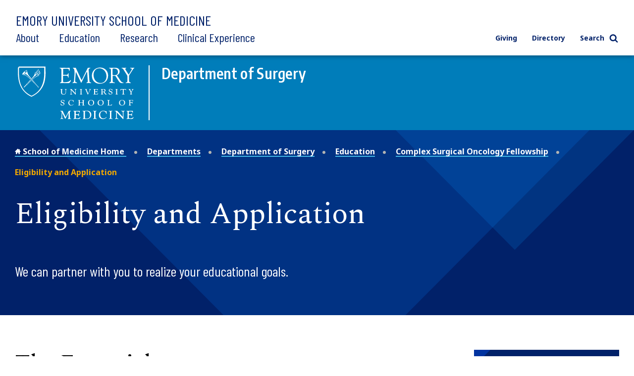

--- FILE ---
content_type: text/html; charset=UTF-8
request_url: https://med.emory.edu/departments/surgery/education/complex-surgical-oncology-fellowship/eligibility-application.html
body_size: 25173
content:
<!DOCTYPE html>
<html xmlns="http://www.w3.org/1999/xhtml" class="" lang="en">
<head>
<title>Eligibility and Application | Emory Complex Surgical Oncology Fellowship | Emory School of Medicine</title>
<meta charset="UTF-8"/>
<meta content="width=device-width" name="viewport"/>
<meta content="c86432fc0ae72098093ee0194f05fba4" name="cms-id"/>
<!-- Google Tag Manager -->

<script>(function(w,d,s,l,i){w[l]=w[l]||[];w[l].push({'gtm.start':
new Date().getTime(),event:'gtm.js'});var f=d.getElementsByTagName(s)[0],
j=d.createElement(s),dl=l!='dataLayer'?'&l='+l:'';j.async=true;j.src=
'https://www.googletagmanager.com/gtm.js?id='+i+dl;f.parentNode.insertBefore(j,f);
})(window,document,'script','dataLayer','GTM-KJC55B4');</script>
<script src="https://cdnjs.cloudflare.com/ajax/libs/autotrack/2.4.1/autotrack.js"></script>

<script>
    // Setup GA queue
    (function(i, s, o, g, r, a, m) {
        i['GoogleAnalyticsObject'] = r;
        i[r] = i[r] || function() {
            (i[r].q = i[r].q || []).push(arguments)
        }, i[r].l = 1 * new Date();
    })(window, document, 'script', 'https://www.google-analytics.com/analytics.js', 'ga');
    ga(function(){
        let trackerSetup = false;
        const setupSOMTrackersPlugins = function() {
            if(!trackerSetup){
            try {
                const somTracker =  ga.getAll().filter(function(tracker) {
                    //console.log(tracker);
                    return (tracker.b
                         && tracker.b.data 
                        && tracker.b.data.values[":trackingId"] == 'UA-31572272-1' 
                        && tracker["I"]) 
                        || 
                        ( tracker.model
                         && tracker.model.data
                        && tracker.model.data.ea[":trackingId"] == 'UA-31572272-1'
                        && tracker["I"])
                    })[0];
                 if(!somTracker){
                    setTimeout(setupSOMTrackersPlugins, 50);
                    return;
                }
                let someTrackerName = '';
                if(somTracker.b && somTracker.b.data){
                    someTrackerName = somTracker.b.data.values[":name"];
                } else if (somTracker.model && somTracker.model.data) {
                    someTrackerName = somTracker.model.data.ea[":name"];
                }
                // Requires plugins on somTracker.
                ga(someTrackerName+'.require', 'eventTracker');
                ga(someTrackerName+'.require', 'outboundLinkTracker');
                ga(someTrackerName+'.require', 'socialWidgetTracker');
                ga(someTrackerName+'.require', 'pageVisibilityTracker');
               // console.log("Setup trackers");
                trackerSetup = true;
            } catch(e) {
                console.log(e.stack);
                setTimeout(setupSOMTrackersPlugins, 5000);
                return;
            }
           
            }
        };
        setupSOMTrackersPlugins();
    });
</script>

<!-- End Google Tag Manager -->


<script src="../../../../assets/js/jquery.min.js"></script>
<link href="../../../../assets/css/style.css" rel="stylesheet" type="text/css"/>
<link href="../../../../assets/css/additions.css" rel="stylesheet" type="text/css"/>
<link href="../../../../assets/css/departmental-nav.css" rel="stylesheet" type="text/css"/>
<link href="../../../../assets/css/department-nav.css" rel="stylesheet" type="text/css"/>
<link href="//cdn.datatables.net/1.10.19/css/jquery.dataTables.min.css" rel="stylesheet" type="text/css"/>
<meta content="mJLCKeVAUrA09fLoCOT1Hw2SFWoKm5897ZUoeiXzn0k" name="google-site-verification"/>

</head>
<body>
     
    <script type="text/javascript">
(function(window, document, dataLayerName, id) {
    window[dataLayerName] = window[dataLayerName] || [], window[dataLayerName].push({start:(new Date).getTime(), event:"stg.start"});
    var scripts = document.getElementsByTagName('script')[0], tags = document.createElement('script'), qP = [];
    dataLayerName !== "dataLayer" && qP.push("data_layer_name=" + dataLayerName);
    var qPString = qP.length > 0 ? "?" + qP.join("&") : "";
    tags.async = true; tags.src = "https://emoryhealthcare.containers.piwik.pro/" + id + ".js" + qPString; scripts.parentNode.insertBefore(tags, scripts);
    !function(a,n,i){a[n]=a[n]||{};for(var c=0;c<i.length;c++)!function(x){a[n][x]=a[n][x]||{},a[n][x].api=a[n][x].api||function(){var args=[].slice.call(arguments,0);"string"==typeof args[0]&&window[dataLayerName].push({event:n+"."+x+":"+args[0],parameters:[].slice.call(arguments,1)})}}(i[c])}(window,"ppms",["tm","cm"]);
})(window, document, 'piwikDataLayer', '600727ad-ac9b-4d49-b15f-e066a8e5aae0');
</script>
    






















 
            
                
                
                         
                
                         
                
                         
                
                         
                
             

                                                                                                                                                                                                                                                                                                                                                                                                                                                                                                                                                                                                                                                                                                                                                                                                    
                                                                                
                                                                                                
            
            
        
        
        
    

<div class="sticky-wrapper"> <header class="main-header nested-nav-header sticky-nav"> <div class="main-header__wrapper department-header"> <div class="main-header__wrapper-inner"> <div class="department-header__school-name"> <a href="/">Emory University School of Medicine</a> </div> <div class="main-header__logo-sticky"> <a class="logo " href="/"> <img alt="Emory University Shield" height="50" src="../../../../assets/images/prev-images/logo-shield.svg" width="46"/> </a> </div> <div class="main-header__links-wrapper  flex-slidetoggle-fix "><nav aria-label="Main Navigation" class="global-main-nav ">
<ul class="global-main-nav__list">
<li class="global-main-nav__parent-item toggleDropdown"><a class="global-main-nav__parent-link" href="../../../../about/index.html">About</a> <button class="global-main-nav__mobile-dropdown-toggle toggleDropdownMobile"> <span class="show-for-sr">Toggle Menu</span>  <svg role="img" class="icon" aria-labelledby="angle-right_5afe3c263b1a8"><title id="angle-right_5afe3c263b1a8">Toggle</title><use xlink:href="../../../../assets/images/sprites/svg-sprite-custom-symbol.svg#angle-right" /></svg>  </button>
<div class="global-main-nav__dropdown">
<ul>
<li><a class="" href="../../../../about/mission/index.html">Our Vision</a></li>
<li><a href="../../../../directory/index.html">Academic Departments</a></li>
<li><a href="../../../../about/leadership/index.html">Our Leadership</a></li>
<li><a href="../../../../about/emorys-health-ecosystem/index.html">Health Care Partnerships</a></li>
<li><a class="" href="../../../../about/diversity/index.html">Diversity, Equity, &amp; Inclusion</a></li>
<li><a href="../../../../about/location/index.html">Location</a></li>
<li><a class="" href="../../../../about/supporting-our-people/index.html">Supporting Our People</a></li>
<li><a class="" href="../../../../about/faculty/index.html">Our Faculty</a></li>
<li><a href="../../../../about/history/index.html">History</a></li>
<li><a href="../../../../about/news/index.html">News</a></li>
<li><a href="../../../../about/events/index.html">Events</a></li>
<li><a class="" href="../../../../about/contact-us.html">Contact Us</a></li>
</ul>
</div>
</li>
<li class="global-main-nav__parent-item toggleDropdown"><a class="global-main-nav__parent-link" href="../../../../education/index.html">Education</a> <button class="global-main-nav__mobile-dropdown-toggle toggleDropdownMobile"> <span class="show-for-sr">Toggle Menu</span>  <svg role="img" class="icon" aria-labelledby="angle-right_5afe3c263b65d"><title id="angle-right_5afe3c263b65d">Toggle</title><use xlink:href="../../../../assets/images/sprites/svg-sprite-custom-symbol.svg#angle-right" /></svg>  </button>
<div class="global-main-nav__dropdown">
<ul>
<li><a class="" href="../../../../education/programs/index.html">Degree Programs</a></li>
<li><a href="../../../../directory/index.html">Academic Departments</a></li>
<li><a href="../../../../education/gme/index.html">Residents &amp; Fellows</a></li>
<li><a class="" href="../../../../education/postdoctoral-training/index.html">Postdoctoral Training</a></li>
<li><a href="../../../../education/cme/index.html">Continuing Medical Education</a></li>
<li><a href="../../../../education/admissions/index.html">Admissions</a></li>
<li><a href="../../../../education/financial-aid/index.html">Cost and Financial Aid</a></li>
<li><a class="" href="../../../../education/resources/index.html">Student Resources</a></li>
</ul>
</div>
</li>
<li class="global-main-nav__parent-item toggleDropdown"><a class="global-main-nav__parent-link" href="../../../../research/index.html">Research</a> <button class="global-main-nav__mobile-dropdown-toggle toggleDropdownMobile"> <span class="show-for-sr">Toggle Menu</span>  <svg role="img" class="icon" aria-labelledby="angle-right_5afe3c263b938"><title id="angle-right_5afe3c263b938">Toggle</title><use xlink:href="../../../../assets/images/sprites/svg-sprite-custom-symbol.svg#angle-right" /></svg>  </button>
<div class="global-main-nav__dropdown">
<ul>
<li><a href="../../../../research/research-innovation/index.html">Research Innovation</a></li>
<li><a class="" href="../../../../research/conducting-research/index.html">Conducting Research</a></li>
<li><a href="../../../../research/core_labs/index.html">Core Facilities</a></li>
<li><a href="../../../../research/research-centers/index.html">Research Centers</a></li>
<li><a href="../../../../research/training/index.html">Research Training</a></li>
<li><a href="../../../../directory/index.html">Academic Departments</a></li>
<li><a href="../../../../directory/faculty-profiles/index.html">Find a Researcher</a></li>
<li><a href="../../../../about/news/index.html">Research News</a></li>
</ul>
</div>
</li>
<li class="global-main-nav__parent-item toggleDropdown"><a class="global-main-nav__parent-link" href="../../../../clinical-experience/index.html">Clinical Experience</a> <button class="global-main-nav__mobile-dropdown-toggle toggleDropdownMobile"> <span class="show-for-sr">Toggle Menu</span>  <svg role="img" class="icon" aria-labelledby="angle-right_5afe3c263bc80"><title id="angle-right_5afe3c263bc80">Toggle</title><use xlink:href="../../../../assets/images/sprites/svg-sprite-custom-symbol.svg#angle-right" /></svg>  </button>
<div class="global-main-nav__dropdown">
<ul>
<li><a href="../../../../clinical-experience/where-we-work/index.html">Where We Work</a></li>
<li><a class="" href="../../../../clinical-experience/caring-for-a-diverse-population/index.html">Caring for a Diverse Population</a></li>
<li><a href="../../../../clinical-experience/faculty-clinical-experience/index.html">Faculty Clinical Experience</a></li>
<li><a href="../../../../clinical-experience/advanced-patient-care/index.html">Advanced Patient Care</a></li>
<li><a href="../../../../directory/index.html">Academic Departments</a></li>
<li><a href="../../../../clinical-experience/community-learning/index.html">Community Learning</a></li>
<!-- can not find the next two pages --> <!--<li><a href="http://www.example.com/" class="">Volunteering</a></li>--> <!--<li><a href="http://www.example.com/" class="">Patient Care Stories</a></li>--></ul>
</div>
</li>
</ul>
</nav><nav aria-label="Utility Navigation" class="global-utility-nav ">
<ul>
<li><a href="../../../../giving/index.html">Giving</a></li>
<li><a href="../../../../directory/index.html">Directory</a></li>
<li><button class="toggleSearch"> Search  <svg role="img" class="icon search" aria-labelledby="search_5afe3c263bff3"><title id="search_5afe3c263bff3">Search</title><use xlink:href="../../../../assets/images/sprites/svg-sprite-custom-symbol.svg#search" /></svg>   <svg role="img" class="icon close" aria-labelledby="close_5afe3c263c045"><title id="close_5afe3c263c045">Close</title><use xlink:href="../../../../assets/images/sprites/svg-sprite-custom-symbol.svg#close" /></svg>  </button></li>
</ul>
<div class="search-form"><form action="https://med.emory.edu/search/" class="search-form__form" method="GET"><label class="show-for-sr" for="search-mobile">Search</label> <input class="" id="search-mobile" name="q" placeholder="Search" type="text"/> <button class="" type="submit" value="Search">  
<svg role="img" class="icon" aria-labelledby="search_5afe3c263c0a2"><title id="search_5afe3c263c0a2">Search
</title><use xlink:href="../../../../assets/images/sprites/svg-sprite-custom-symbol.svg#search" /></svg>  <span class="show-for-sr">Search</span> </button></form></div>
</nav></div>
<div class="nested-mobile-toggle"><button class="" id="toggle-nested-mobile-button"> <span class="hamburger-icon"> <span></span> <span></span> <span></span> <span></span> </span> Menu </button></div> </div> </div> <div class="global-search ">
<div class="search-form"><form action="https://med.emory.edu/search/" class="search-form__form" method="GET"><label class="show-for-sr" for="search-global">Search</label> <input id="search-global" name="q" placeholder="Search" type="text"/> <input name="site" type="hidden" value="school_medicine"/> <input name="client" type="hidden" value="default_frontend"/> <input name="proxystylesheet" type="hidden" value="medicine"/> <input name="numgm" type="hidden" value="5"/> <input name="output" type="hidden" value="xml_no_dtd"/> <!--<input name="custom_collection" type="hidden" value="med" />--> <button class="" type="submit" value="Search"> <svg aria-labelledby="search_5afe3c263c10f" class="icon" role="img"> 
<title id="search_5afe3c263c10f">Search</title>
<use xlink:href="../../../../assets/images/sprites/svg-sprite-custom-symbol.svg#search" /></svg>  </svg> <span class="show-for-sr">Search</span> </button></form></div>
</div> <div class="nested-mobile-nav-position"> <div class="nested-mobile-nav department-mobile-nav" id="department-mobile-nav"> <div class="department-mobile-nav__wrapper"> <div class="department-header__department"> <div class="department-header__wrapper-department"> <div class="department-header__logo"> <img alt="Department of Surgery School of Medicine logo" src="../../../../assets/images/logo-secondary-invert.svg"/> </div> <div class="department-header__logo-small"> <img alt="Emory University School of Medicine" src="../../../../assets/images/logo-shield-invert.svg"/> </div> <div class="department-header__department-name"> <a href="../../index.html">Department of Surgery</a> </div> </div> </div>     
        
        
                                                                                                                                                                                                                                                                                                                                                                                                                                                                                                                                                                    
            
                        <h2 class="department-mobile-nav__title">	
                <div class="department-mobile-nav__title-text-wrapper">	
                    <a href="../index.html">    		Education
     <span class="show-for-sr">section navigation</span></a>	
                </div>	
            </h2>
                <nav aria-label="Section Navigation">
        <div class="department-mobile-nav__links section-nav">
            <ul>
				    
        
        
                                                                                                                                                                                                                                                                                                                                                                                                                                                                                                                                                                    
            
				                            		    		    		    		    	
    		                        		    		    		    		        		            		            		        		            		        		            		        		            		        		            		        		            		        		            		        		            		        		            		        		            		        		            		        		            		        		    	
    		    		        		        						
														
									    		        		        		    		        		    		        		    		        		    		        		    		        		    				
									    		        		        		    		        		    		        		    		        		    				
									    		        		        		    		        		    		        		    		        		    		        		    				
														
									    		        		        		    		        		    		        		    		        		    		        		    		        		    		        		    				
														
														
														
														
														
					    		        		                        <li class="department-mobile-nav__link-wrapper toggleDropdown" data-cascade-path="departments/surgery/education/general-surgery-residency" data-cascade-type="folder">
                                                        									    		<a class=" " href="../general-surgery-residency/index.html" target="_top"><span>    		General Surgery Residency
    </span></a>
    					                                                            <button aria-controls="section-nav-dropdown-f64d2bc8-8d1a-495e-b4dc-4cc4bc723ef0-3" class="department-nav__mobile-dropdown-toggle toggleDropdownMobile">
                                    <span class="show-for-sr">Toggle Menu</span>
                                    <svg xmlns="http://www.w3.org/2000/svg" aria-labelledby="plus_607edfe3d9b68-section-nav-dropdown-f64d2bc8-8d1a-495e-b4dc-4cc4bc723ef0-3" class="icon closed" role="img" xmlns:xlink="http://www.w3.org/1999/xlink">
                                        <title id="plus_607edfe3d9b68-section-nav-dropdown-f64d2bc8-8d1a-495e-b4dc-4cc4bc723ef0-3">Toggle open</title>
                                        <use xlink:href="../../../../assets/images/sprites/svg-sprite-custom-symbol.svg#plus"/>
                                    </svg>                                     
                                    <svg xmlns="http://www.w3.org/2000/svg" aria-labelledby="minus_607edfe3d9be9-section-nav-dropdown-f64d2bc8-8d1a-495e-b4dc-4cc4bc723ef0-3" class="icon open" role="img" xmlns:xlink="http://www.w3.org/1999/xlink">
                                        <title id="minus_607edfe3d9be9-section-nav-dropdown-f64d2bc8-8d1a-495e-b4dc-4cc4bc723ef0-3">Toggle close</title>
                                        <use xlink:href="../../../../assets/images/sprites/svg-sprite-custom-symbol.svg#minus"/>
                                    </svg>                                
                                </button>
                                <div class="department-nav__dropdown" id="section-nav-dropdown-f64d2bc8-8d1a-495e-b4dc-4cc4bc723ef0-3">
                                    <ul class="department-mobile-nav__sublinks">
                                                                                                                                                                                                                		                                        		                                        		                                        		                                        		    <li class="department-mobile-nav__sublink-wrapper" data-cascade-name="program-directors-welcome">
                                            		                                                		    <div class="bullet-image">
                    										<svg xmlns="http://www.w3.org/2000/svg" aria-hidden="true" aria-labelledby="subnav-link-7ab130b1-e898-4c40-a3fc-c043b0b19a56" class="icon" role="img" xmlns:xlink="http://www.w3.org/1999/xlink">
                    										    <title>Sub link</title>
                    										    <use xlink:href="../../../../assets/images/sprites/svg-sprite-custom-symbol.svg#angle-right"/>
                										    </svg>
                    									</div>
                                            		                                                                    		<a class=" " href="../general-surgery-residency/program-directors-welcome.html" id="subnav-link-7ab130b1-e898-4c40-a3fc-c043b0b19a56" target="_top"><span>    		Program Director's Welcome
    </span></a>
                                                                                                                </li>
                                        		                                        	                                                                                                                            		                                        		                                        		                                        		                                            		                                                		                                                		                                            		                                                		                                            		                                                		                                            		                                                		                                            		                                                		                                            		                                                		                                            		                                        		                                        		    <li class="department-mobile-nav__sublink-wrapper" data-cascade-name="our-curriculum">
                                            		                                                		    <div class="bullet-image">
                    										<svg xmlns="http://www.w3.org/2000/svg" aria-hidden="true" aria-labelledby="subnav-link-a71a21fe-7459-4483-bdc9-a6f22c64dabb" class="icon" role="img" xmlns:xlink="http://www.w3.org/1999/xlink">
                    										    <title>Sub link</title>
                    										    <use xlink:href="../../../../assets/images/sprites/svg-sprite-custom-symbol.svg#angle-right"/>
                										    </svg>
                    									</div>
                                            		                                                		            									    		<a class=" " href="../general-surgery-residency/our-curriculum/index.html" id="subnav-link-a71a21fe-7459-4483-bdc9-a6f22c64dabb" target="_top"><span>    		Our Curriculum
    </span></a>
    					                                            		                                                        </li>
                                        		                                        	                                                                                                                            		                                        		                                        		                                        		                                            		                                                		                                                		                                            		                                                		                                            		                                                		                                            		                                                		                                            		                                        		                                        		    <li class="department-mobile-nav__sublink-wrapper" data-cascade-name="global-rural-surgery">
                                            		                                                		    <div class="bullet-image">
                    										<svg xmlns="http://www.w3.org/2000/svg" aria-hidden="true" aria-labelledby="subnav-link-9700a5b7-d8ce-4ede-9ab4-95f25de5b9d7" class="icon" role="img" xmlns:xlink="http://www.w3.org/1999/xlink">
                    										    <title>Sub link</title>
                    										    <use xlink:href="../../../../assets/images/sprites/svg-sprite-custom-symbol.svg#angle-right"/>
                										    </svg>
                    									</div>
                                            		                                                		            									    		<a class=" " href="../general-surgery-residency/global-rural-surgery/index.html" id="subnav-link-9700a5b7-d8ce-4ede-9ab4-95f25de5b9d7" target="_top"><span>    		Global &amp; Rural Surgery Track
    </span></a>
    					                                            		                                                        </li>
                                        		                                        	                                                                                                                            		                                        		                                        		                                        		                                            		                                                		                                                		                                            		                                                		                                            		                                                		                                            		                                                		                                            		                                                		                                            		                                        		                                        		    <li class="department-mobile-nav__sublink-wrapper" data-cascade-name="resident-research-sabbatials">
                                            		                                                		    <div class="bullet-image">
                    										<svg xmlns="http://www.w3.org/2000/svg" aria-hidden="true" aria-labelledby="subnav-link-98e09bd1-50cd-4ebc-8e03-81e65ca7bbcb" class="icon" role="img" xmlns:xlink="http://www.w3.org/1999/xlink">
                    										    <title>Sub link</title>
                    										    <use xlink:href="../../../../assets/images/sprites/svg-sprite-custom-symbol.svg#angle-right"/>
                										    </svg>
                    									</div>
                                            		                                                		            									    		<a class=" " href="../general-surgery-residency/resident-research-sabbatials/index.html" id="subnav-link-98e09bd1-50cd-4ebc-8e03-81e65ca7bbcb" target="_top"><span>    		Resident Research Sabbaticals
    </span></a>
    					                                            		                                                        </li>
                                        		                                        	                                                                                                                            		                                        		                                        		                                        		                                        		    <li class="department-mobile-nav__sublink-wrapper" data-cascade-name="compensation">
                                            		                                                		    <div class="bullet-image">
                    										<svg xmlns="http://www.w3.org/2000/svg" aria-hidden="true" aria-labelledby="subnav-link-e4c58437-c0a0-451c-9986-16d7a32979cc" class="icon" role="img" xmlns:xlink="http://www.w3.org/1999/xlink">
                    										    <title>Sub link</title>
                    										    <use xlink:href="../../../../assets/images/sprites/svg-sprite-custom-symbol.svg#angle-right"/>
                										    </svg>
                    									</div>
                                            		                                                                    		<a class=" " href="../general-surgery-residency/compensation.html" id="subnav-link-e4c58437-c0a0-451c-9986-16d7a32979cc" target="_top"><span>    		Compensation &amp; Benefits
    </span></a>
                                                                                                                </li>
                                        		                                        	                                                                                                                            		                                        		                                        		                                        		                                            		                                                		                                                		                                            		                                                		                                            		                                                		                                            		                                                		                                            		                                                		                                            		                                                		                                            		                                                		                                            		                                        		                                        		    <li class="department-mobile-nav__sublink-wrapper" data-cascade-name="current-residents">
                                            		                                                		    <div class="bullet-image">
                    										<svg xmlns="http://www.w3.org/2000/svg" aria-hidden="true" aria-labelledby="subnav-link-1748bad3-0e66-4e66-b06e-9c2a3e3844b8" class="icon" role="img" xmlns:xlink="http://www.w3.org/1999/xlink">
                    										    <title>Sub link</title>
                    										    <use xlink:href="../../../../assets/images/sprites/svg-sprite-custom-symbol.svg#angle-right"/>
                										    </svg>
                    									</div>
                                            		                                                		            									    		<a class=" " href="../general-surgery-residency/current-residents/index.html" id="subnav-link-1748bad3-0e66-4e66-b06e-9c2a3e3844b8" target="_top"><span>    		Current Residents
    </span></a>
    					                                            		                                                        </li>
                                        		                                        	                                                                                                                            		                                        		                                        		                                        		                                        		    <li class="department-mobile-nav__sublink-wrapper" data-cascade-name="alumni">
                                            		                                                		    <div class="bullet-image">
                    										<svg xmlns="http://www.w3.org/2000/svg" aria-hidden="true" aria-labelledby="subnav-link-073cb1c6-4cd1-46b0-8dc3-c649780ddcd6" class="icon" role="img" xmlns:xlink="http://www.w3.org/1999/xlink">
                    										    <title>Sub link</title>
                    										    <use xlink:href="../../../../assets/images/sprites/svg-sprite-custom-symbol.svg#angle-right"/>
                										    </svg>
                    									</div>
                                            		                                                                    		<a class=" " href="../general-surgery-residency/alumni.html" id="subnav-link-073cb1c6-4cd1-46b0-8dc3-c649780ddcd6" target="_top"><span>    		Alumni
    </span></a>
                                                                                                                </li>
                                        		                                        	                                                                                                                            		                                        		                                        		                                        		                                        		    <li class="department-mobile-nav__sublink-wrapper" data-cascade-name="asa-yancey-scholarship">
                                            		                                                		    <div class="bullet-image">
                    										<svg xmlns="http://www.w3.org/2000/svg" aria-hidden="true" aria-labelledby="subnav-link-4966fced-ca03-4d22-b981-d03c990f541a" class="icon" role="img" xmlns:xlink="http://www.w3.org/1999/xlink">
                    										    <title>Sub link</title>
                    										    <use xlink:href="../../../../assets/images/sprites/svg-sprite-custom-symbol.svg#angle-right"/>
                										    </svg>
                    									</div>
                                            		                                                                    		<a class=" " href="../general-surgery-residency/asa-yancey-scholarship.html" id="subnav-link-4966fced-ca03-4d22-b981-d03c990f541a" target="_top"><span>    		Asa Yancey Scholarship
    </span></a>
                                                                                                                </li>
                                        		                                        	                                                                                                                            		                                        		                                        		                                        		                                        		    <li class="department-mobile-nav__sublink-wrapper" data-cascade-name="how-to-apply">
                                            		                                                		    <div class="bullet-image">
                    										<svg xmlns="http://www.w3.org/2000/svg" aria-hidden="true" aria-labelledby="subnav-link-2cd43c99-e944-4697-8d7a-8527b0aa89be" class="icon" role="img" xmlns:xlink="http://www.w3.org/1999/xlink">
                    										    <title>Sub link</title>
                    										    <use xlink:href="../../../../assets/images/sprites/svg-sprite-custom-symbol.svg#angle-right"/>
                										    </svg>
                    									</div>
                                            		                                                                    		<a class=" " href="../general-surgery-residency/how-to-apply.html" id="subnav-link-2cd43c99-e944-4697-8d7a-8527b0aa89be" target="_top"><span>    		How to Apply
    </span></a>
                                                                                                                </li>
                                        		                                        	                                                                                                                            		                                        		                                        		                                        		                                        		    <li class="department-mobile-nav__sublink-wrapper" data-cascade-name="administration-and-contact">
                                            		                                                		    <div class="bullet-image">
                    										<svg xmlns="http://www.w3.org/2000/svg" aria-hidden="true" aria-labelledby="subnav-link-b24b4a84-c9a8-46d6-bab1-01edc1fc1e88" class="icon" role="img" xmlns:xlink="http://www.w3.org/1999/xlink">
                    										    <title>Sub link</title>
                    										    <use xlink:href="../../../../assets/images/sprites/svg-sprite-custom-symbol.svg#angle-right"/>
                										    </svg>
                    									</div>
                                            		                                                                    		<a class=" " href="../general-surgery-residency/administration-and-contact.html" id="subnav-link-b24b4a84-c9a8-46d6-bab1-01edc1fc1e88" target="_top"><span>    		Administration and Contact
    </span></a>
                                                                                                                </li>
                                        		                                        	                                                                                                                            		                                        		                                        		                                        		                                        	                                                                            </ul>
                                </div>
                                                                        </li>
                                                    		    		    		    		        		            		            		        		            		        		            		        		            		        		            		        		            		        		    	
    		    		        		        						
														
														
														
														
														
					    		        		                        <li class="department-mobile-nav__link-wrapper toggleDropdown" data-cascade-path="departments/surgery/education/abdominal-transplant-surgery-fellowship" data-cascade-type="folder">
                                                        									    		<a class=" " href="../abdominal-transplant-surgery-fellowship/index.html" target="_top"><span>    		Abdominal Transplant Surgery Fellowship
    </span></a>
    					                                                            <button aria-controls="section-nav-dropdown-932386d5-261f-4b2f-b78f-ebf282891194-4" class="department-nav__mobile-dropdown-toggle toggleDropdownMobile">
                                    <span class="show-for-sr">Toggle Menu</span>
                                    <svg xmlns="http://www.w3.org/2000/svg" aria-labelledby="plus_607edfe3d9b68-section-nav-dropdown-932386d5-261f-4b2f-b78f-ebf282891194-4" class="icon closed" role="img" xmlns:xlink="http://www.w3.org/1999/xlink">
                                        <title id="plus_607edfe3d9b68-section-nav-dropdown-932386d5-261f-4b2f-b78f-ebf282891194-4">Toggle open</title>
                                        <use xlink:href="../../../../assets/images/sprites/svg-sprite-custom-symbol.svg#plus"/>
                                    </svg>                                     
                                    <svg xmlns="http://www.w3.org/2000/svg" aria-labelledby="minus_607edfe3d9be9-section-nav-dropdown-932386d5-261f-4b2f-b78f-ebf282891194-4" class="icon open" role="img" xmlns:xlink="http://www.w3.org/1999/xlink">
                                        <title id="minus_607edfe3d9be9-section-nav-dropdown-932386d5-261f-4b2f-b78f-ebf282891194-4">Toggle close</title>
                                        <use xlink:href="../../../../assets/images/sprites/svg-sprite-custom-symbol.svg#minus"/>
                                    </svg>                                
                                </button>
                                <div class="department-nav__dropdown" id="section-nav-dropdown-932386d5-261f-4b2f-b78f-ebf282891194-4">
                                    <ul class="department-mobile-nav__sublinks">
                                                                                                                                                                                                                		                                        		                                        		                                        		                                        		    <li class="department-mobile-nav__sublink-wrapper" data-cascade-name="program-directors-welcome">
                                            		                                                		    <div class="bullet-image">
                    										<svg xmlns="http://www.w3.org/2000/svg" aria-hidden="true" aria-labelledby="subnav-link-a112dddb-2e8a-4934-8c75-62c852c5b85e" class="icon" role="img" xmlns:xlink="http://www.w3.org/1999/xlink">
                    										    <title>Sub link</title>
                    										    <use xlink:href="../../../../assets/images/sprites/svg-sprite-custom-symbol.svg#angle-right"/>
                										    </svg>
                    									</div>
                                            		                                                                    		<a class=" " href="../abdominal-transplant-surgery-fellowship/program-directors-welcome.html" id="subnav-link-a112dddb-2e8a-4934-8c75-62c852c5b85e" target="_top"><span>    		Program Director's Welcome
    </span></a>
                                                                                                                </li>
                                        		                                        	                                                                                                                            		                                        		                                        		                                        		                                        		    <li class="department-mobile-nav__sublink-wrapper" data-cascade-name="eligibility-and-application">
                                            		                                                		    <div class="bullet-image">
                    										<svg xmlns="http://www.w3.org/2000/svg" aria-hidden="true" aria-labelledby="subnav-link-afa7ce8c-554b-486c-9d33-8edd82b3130f" class="icon" role="img" xmlns:xlink="http://www.w3.org/1999/xlink">
                    										    <title>Sub link</title>
                    										    <use xlink:href="../../../../assets/images/sprites/svg-sprite-custom-symbol.svg#angle-right"/>
                										    </svg>
                    									</div>
                                            		                                                                    		<a class=" " href="../abdominal-transplant-surgery-fellowship/eligibility-and-application.html" id="subnav-link-afa7ce8c-554b-486c-9d33-8edd82b3130f" target="_top"><span>    		Applications
    </span></a>
                                                                                                                </li>
                                        		                                        	                                                                                                                            		                                        		                                        		                                        		                                        		    <li class="department-mobile-nav__sublink-wrapper" data-cascade-name="curriculum">
                                            		                                                		    <div class="bullet-image">
                    										<svg xmlns="http://www.w3.org/2000/svg" aria-hidden="true" aria-labelledby="subnav-link-6eeb4a4a-719c-475b-a0cb-c442ab42464c" class="icon" role="img" xmlns:xlink="http://www.w3.org/1999/xlink">
                    										    <title>Sub link</title>
                    										    <use xlink:href="../../../../assets/images/sprites/svg-sprite-custom-symbol.svg#angle-right"/>
                										    </svg>
                    									</div>
                                            		                                                                    		<a class=" " href="../abdominal-transplant-surgery-fellowship/curriculum.html" id="subnav-link-6eeb4a4a-719c-475b-a0cb-c442ab42464c" target="_top"><span>    		Our Curriculum
    </span></a>
                                                                                                                </li>
                                        		                                        	                                                                                                                            		                                        		                                        		                                        		                                        		    <li class="department-mobile-nav__sublink-wrapper" data-cascade-name="our-faculty">
                                            		                                                		    <div class="bullet-image">
                    										<svg xmlns="http://www.w3.org/2000/svg" aria-hidden="true" aria-labelledby="subnav-link-120a1e3a-9152-4303-acd4-090c2ec1a30b" class="icon" role="img" xmlns:xlink="http://www.w3.org/1999/xlink">
                    										    <title>Sub link</title>
                    										    <use xlink:href="../../../../assets/images/sprites/svg-sprite-custom-symbol.svg#angle-right"/>
                										    </svg>
                    									</div>
                                            		                                                                    		<a class=" " href="../abdominal-transplant-surgery-fellowship/our-faculty.html" id="subnav-link-120a1e3a-9152-4303-acd4-090c2ec1a30b" target="_top"><span>    		Our Faculty
    </span></a>
                                                                                                                </li>
                                        		                                        	                                                                                                                            		                                        		                                        		                                        		                                        		    <li class="department-mobile-nav__sublink-wrapper" data-cascade-name="fellows">
                                            		                                                		    <div class="bullet-image">
                    										<svg xmlns="http://www.w3.org/2000/svg" aria-hidden="true" aria-labelledby="subnav-link-318f0c42-7369-4a21-a55b-26bcd502863b" class="icon" role="img" xmlns:xlink="http://www.w3.org/1999/xlink">
                    										    <title>Sub link</title>
                    										    <use xlink:href="../../../../assets/images/sprites/svg-sprite-custom-symbol.svg#angle-right"/>
                										    </svg>
                    									</div>
                                            		                                                                    		<a class=" " href="../abdominal-transplant-surgery-fellowship/fellows.html" id="subnav-link-318f0c42-7369-4a21-a55b-26bcd502863b" target="_top"><span>    		Fellows
    </span></a>
                                                                                                                </li>
                                        		                                        	                                                                            </ul>
                                </div>
                                                                        </li>
                                                    		    		    		    		        		            		            		        		            		        		            		        		            		        		            		        		            		        		    	
    		    		        		        						
														
														
														
														
														
					    		        		                        <li class="department-mobile-nav__link-wrapper toggleDropdown" data-cascade-path="departments/surgery/education/acute-care-and-scc-fellowship" data-cascade-type="folder">
                                                        									    		<a class=" " href="../acute-care-and-scc-fellowship/index.html" target="_top"><span>    		Acute Care and Surgical Critical Care Fellowship
    </span></a>
    					                                                            <button aria-controls="section-nav-dropdown-f2613d0c-c8bf-4ca1-95af-023c95f14479-5" class="department-nav__mobile-dropdown-toggle toggleDropdownMobile">
                                    <span class="show-for-sr">Toggle Menu</span>
                                    <svg xmlns="http://www.w3.org/2000/svg" aria-labelledby="plus_607edfe3d9b68-section-nav-dropdown-f2613d0c-c8bf-4ca1-95af-023c95f14479-5" class="icon closed" role="img" xmlns:xlink="http://www.w3.org/1999/xlink">
                                        <title id="plus_607edfe3d9b68-section-nav-dropdown-f2613d0c-c8bf-4ca1-95af-023c95f14479-5">Toggle open</title>
                                        <use xlink:href="../../../../assets/images/sprites/svg-sprite-custom-symbol.svg#plus"/>
                                    </svg>                                     
                                    <svg xmlns="http://www.w3.org/2000/svg" aria-labelledby="minus_607edfe3d9be9-section-nav-dropdown-f2613d0c-c8bf-4ca1-95af-023c95f14479-5" class="icon open" role="img" xmlns:xlink="http://www.w3.org/1999/xlink">
                                        <title id="minus_607edfe3d9be9-section-nav-dropdown-f2613d0c-c8bf-4ca1-95af-023c95f14479-5">Toggle close</title>
                                        <use xlink:href="../../../../assets/images/sprites/svg-sprite-custom-symbol.svg#minus"/>
                                    </svg>                                
                                </button>
                                <div class="department-nav__dropdown" id="section-nav-dropdown-f2613d0c-c8bf-4ca1-95af-023c95f14479-5">
                                    <ul class="department-mobile-nav__sublinks">
                                                                                                                                                                                                                		                                        		                                        		                                        		                                        		    <li class="department-mobile-nav__sublink-wrapper" data-cascade-name="acute-care-surgery-year">
                                            		                                                		    <div class="bullet-image">
                    										<svg xmlns="http://www.w3.org/2000/svg" aria-hidden="true" aria-labelledby="subnav-link-060bbf16-3869-4e27-9762-e47a1abd4de4" class="icon" role="img" xmlns:xlink="http://www.w3.org/1999/xlink">
                    										    <title>Sub link</title>
                    										    <use xlink:href="../../../../assets/images/sprites/svg-sprite-custom-symbol.svg#angle-right"/>
                										    </svg>
                    									</div>
                                            		                                                                    		<a class=" " href="../acute-care-and-scc-fellowship/acute-care-surgery-year.html" id="subnav-link-060bbf16-3869-4e27-9762-e47a1abd4de4" target="_top"><span>    		Acute Care Surgery Year
    </span></a>
                                                                                                                </li>
                                        		                                        	                                                                                                                            		                                        		                                        		                                        		                                        		    <li class="department-mobile-nav__sublink-wrapper" data-cascade-name="surgical-critical-care-year">
                                            		                                                		    <div class="bullet-image">
                    										<svg xmlns="http://www.w3.org/2000/svg" aria-hidden="true" aria-labelledby="subnav-link-a56fbee8-11e7-458b-b2de-e22854db3c9e" class="icon" role="img" xmlns:xlink="http://www.w3.org/1999/xlink">
                    										    <title>Sub link</title>
                    										    <use xlink:href="../../../../assets/images/sprites/svg-sprite-custom-symbol.svg#angle-right"/>
                										    </svg>
                    									</div>
                                            		                                                                    		<a class=" " href="../acute-care-and-scc-fellowship/surgical-critical-care-year.html" id="subnav-link-a56fbee8-11e7-458b-b2de-e22854db3c9e" target="_top"><span>    		Surgical Critical Care Year
    </span></a>
                                                                                                                </li>
                                        		                                        	                                                                                                                            		                                        		                                        		                                        		                                        		    <li class="department-mobile-nav__sublink-wrapper" data-cascade-name="additional-training-features">
                                            		                                                		    <div class="bullet-image">
                    										<svg xmlns="http://www.w3.org/2000/svg" aria-hidden="true" aria-labelledby="subnav-link-caa29c42-277c-4d55-b671-dbcdc6b792bf" class="icon" role="img" xmlns:xlink="http://www.w3.org/1999/xlink">
                    										    <title>Sub link</title>
                    										    <use xlink:href="../../../../assets/images/sprites/svg-sprite-custom-symbol.svg#angle-right"/>
                										    </svg>
                    									</div>
                                            		                                                                    		<a class=" " href="../acute-care-and-scc-fellowship/additional-training-features.html" id="subnav-link-caa29c42-277c-4d55-b671-dbcdc6b792bf" target="_top"><span>    		Additional Training Features
    </span></a>
                                                                                                                </li>
                                        		                                        	                                                                                                                            		                                        		                                        		                                        		                                        		    <li class="department-mobile-nav__sublink-wrapper" data-cascade-name="faculty">
                                            		                                                		    <div class="bullet-image">
                    										<svg xmlns="http://www.w3.org/2000/svg" aria-hidden="true" aria-labelledby="subnav-link-0ee14661-92ff-47a6-9898-27ec9a01f8f4" class="icon" role="img" xmlns:xlink="http://www.w3.org/1999/xlink">
                    										    <title>Sub link</title>
                    										    <use xlink:href="../../../../assets/images/sprites/svg-sprite-custom-symbol.svg#angle-right"/>
                										    </svg>
                    									</div>
                                            		                                                                    		<a class=" " href="../acute-care-and-scc-fellowship/faculty.html" id="subnav-link-0ee14661-92ff-47a6-9898-27ec9a01f8f4" target="_top"><span>    		Faculty
    </span></a>
                                                                                                                </li>
                                        		                                        	                                                                                                                            		                                        		                                        		                                        		                                        		    <li class="department-mobile-nav__sublink-wrapper" data-cascade-name="living_in_atlanta">
                                            		                                                		    <div class="bullet-image">
                    										<svg xmlns="http://www.w3.org/2000/svg" aria-hidden="true" aria-labelledby="subnav-link-db7f6985-062a-4c5d-a953-17a05ecdbca9" class="icon" role="img" xmlns:xlink="http://www.w3.org/1999/xlink">
                    										    <title>Sub link</title>
                    										    <use xlink:href="../../../../assets/images/sprites/svg-sprite-custom-symbol.svg#angle-right"/>
                										    </svg>
                    									</div>
                                            		                                                                    		<a class=" " href="../acute-care-and-scc-fellowship/living_in_atlanta.html" id="subnav-link-db7f6985-062a-4c5d-a953-17a05ecdbca9" target="_top"><span>    		Living in Atlanta
    </span></a>
                                                                                                                </li>
                                        		                                        	                                                                            </ul>
                                </div>
                                                                        </li>
                                                    		    		    		    		        		            		            		        		            		        		            		        		            		        		    	
    		    		        		        						
														
														
														
					    		        		                        <li class="department-mobile-nav__link-wrapper toggleDropdown" data-cascade-path="departments/surgery/education/breast-oncology-fellowship" data-cascade-type="folder">
                                                        									    		<a class=" " href="../breast-oncology-fellowship/index.html" target="_top"><span>    		Breast Surgical Oncology Fellowship
    </span></a>
    					                                                            <button aria-controls="section-nav-dropdown-62f54452-e51a-4d6d-980b-1154c9be479d-6" class="department-nav__mobile-dropdown-toggle toggleDropdownMobile">
                                    <span class="show-for-sr">Toggle Menu</span>
                                    <svg xmlns="http://www.w3.org/2000/svg" aria-labelledby="plus_607edfe3d9b68-section-nav-dropdown-62f54452-e51a-4d6d-980b-1154c9be479d-6" class="icon closed" role="img" xmlns:xlink="http://www.w3.org/1999/xlink">
                                        <title id="plus_607edfe3d9b68-section-nav-dropdown-62f54452-e51a-4d6d-980b-1154c9be479d-6">Toggle open</title>
                                        <use xlink:href="../../../../assets/images/sprites/svg-sprite-custom-symbol.svg#plus"/>
                                    </svg>                                     
                                    <svg xmlns="http://www.w3.org/2000/svg" aria-labelledby="minus_607edfe3d9be9-section-nav-dropdown-62f54452-e51a-4d6d-980b-1154c9be479d-6" class="icon open" role="img" xmlns:xlink="http://www.w3.org/1999/xlink">
                                        <title id="minus_607edfe3d9be9-section-nav-dropdown-62f54452-e51a-4d6d-980b-1154c9be479d-6">Toggle close</title>
                                        <use xlink:href="../../../../assets/images/sprites/svg-sprite-custom-symbol.svg#minus"/>
                                    </svg>                                
                                </button>
                                <div class="department-nav__dropdown" id="section-nav-dropdown-62f54452-e51a-4d6d-980b-1154c9be479d-6">
                                    <ul class="department-mobile-nav__sublinks">
                                                                                                                                                                                                                		                                        		                                        		                                        		                                        		    <li class="department-mobile-nav__sublink-wrapper" data-cascade-name="curriculum">
                                            		                                                		    <div class="bullet-image">
                    										<svg xmlns="http://www.w3.org/2000/svg" aria-hidden="true" aria-labelledby="subnav-link-b7ce1e40-cde8-45e7-9847-94a106d2c4ec" class="icon" role="img" xmlns:xlink="http://www.w3.org/1999/xlink">
                    										    <title>Sub link</title>
                    										    <use xlink:href="../../../../assets/images/sprites/svg-sprite-custom-symbol.svg#angle-right"/>
                										    </svg>
                    									</div>
                                            		                                                                    		<a class=" " href="../breast-oncology-fellowship/curriculum.html" id="subnav-link-b7ce1e40-cde8-45e7-9847-94a106d2c4ec" target="_top"><span>    		Our Curriculum
    </span></a>
                                                                                                                </li>
                                        		                                        	                                                                                                                            		                                        		                                        		                                        		                                        		    <li class="department-mobile-nav__sublink-wrapper" data-cascade-name="our-faculty">
                                            		                                                		    <div class="bullet-image">
                    										<svg xmlns="http://www.w3.org/2000/svg" aria-hidden="true" aria-labelledby="subnav-link-97557fe1-516b-48dc-ae28-2d1180e8b876" class="icon" role="img" xmlns:xlink="http://www.w3.org/1999/xlink">
                    										    <title>Sub link</title>
                    										    <use xlink:href="../../../../assets/images/sprites/svg-sprite-custom-symbol.svg#angle-right"/>
                										    </svg>
                    									</div>
                                            		                                                                    		<a class=" " href="../breast-oncology-fellowship/our-faculty.html" id="subnav-link-97557fe1-516b-48dc-ae28-2d1180e8b876" target="_top"><span>    		Our Faculty
    </span></a>
                                                                                                                </li>
                                        		                                        	                                                                                                                            		                                        		                                        		                                        		                                        		    <li class="department-mobile-nav__sublink-wrapper" data-cascade-name="eligibility-and-application">
                                            		                                                		    <div class="bullet-image">
                    										<svg xmlns="http://www.w3.org/2000/svg" aria-hidden="true" aria-labelledby="subnav-link-2b655264-4f59-42af-acb4-21cd2c14c26d" class="icon" role="img" xmlns:xlink="http://www.w3.org/1999/xlink">
                    										    <title>Sub link</title>
                    										    <use xlink:href="../../../../assets/images/sprites/svg-sprite-custom-symbol.svg#angle-right"/>
                										    </svg>
                    									</div>
                                            		                                                                    		<a class=" " href="../breast-oncology-fellowship/eligibility-and-application.html" id="subnav-link-2b655264-4f59-42af-acb4-21cd2c14c26d" target="_top"><span>    		Eligibility and Application
    </span></a>
                                                                                                                </li>
                                        		                                        	                                                                            </ul>
                                </div>
                                                                        </li>
                                                    		    		    		    		        		            		            		        		            		        		            		        		            		        		            		        		            		        		            		        		            		        		    	
    		    		        		        						
														
									    		        		        		    		        		    		        		    		        		    		        		    		        		    		        		    		        		    				
									    		        		        		    		        		    		        		    				
														
														
														
														
					    		        		                        <li class="department-mobile-nav__link-wrapper toggleDropdown" data-cascade-path="departments/surgery/education/cardiothoracic-surgery-residencies-fellowship" data-cascade-type="folder">
                                                        									    		<a class=" " href="../cardiothoracic-surgery-residencies-fellowship/index.html" target="_top"><span>    		Cardiothoracic Surgery Residencies &amp; Fellowships
    </span></a>
    					                                                            <button aria-controls="section-nav-dropdown-2400dd4d-0430-4776-bfa2-d245d7a20f32-7" class="department-nav__mobile-dropdown-toggle toggleDropdownMobile">
                                    <span class="show-for-sr">Toggle Menu</span>
                                    <svg xmlns="http://www.w3.org/2000/svg" aria-labelledby="plus_607edfe3d9b68-section-nav-dropdown-2400dd4d-0430-4776-bfa2-d245d7a20f32-7" class="icon closed" role="img" xmlns:xlink="http://www.w3.org/1999/xlink">
                                        <title id="plus_607edfe3d9b68-section-nav-dropdown-2400dd4d-0430-4776-bfa2-d245d7a20f32-7">Toggle open</title>
                                        <use xlink:href="../../../../assets/images/sprites/svg-sprite-custom-symbol.svg#plus"/>
                                    </svg>                                     
                                    <svg xmlns="http://www.w3.org/2000/svg" aria-labelledby="minus_607edfe3d9be9-section-nav-dropdown-2400dd4d-0430-4776-bfa2-d245d7a20f32-7" class="icon open" role="img" xmlns:xlink="http://www.w3.org/1999/xlink">
                                        <title id="minus_607edfe3d9be9-section-nav-dropdown-2400dd4d-0430-4776-bfa2-d245d7a20f32-7">Toggle close</title>
                                        <use xlink:href="../../../../assets/images/sprites/svg-sprite-custom-symbol.svg#minus"/>
                                    </svg>                                
                                </button>
                                <div class="department-nav__dropdown" id="section-nav-dropdown-2400dd4d-0430-4776-bfa2-d245d7a20f32-7">
                                    <ul class="department-mobile-nav__sublinks">
                                                                                                                                                                                                                		                                        		                                        		                                        		                                        		    <li class="department-mobile-nav__sublink-wrapper" data-cascade-name="program-directors-welcome">
                                            		                                                		    <div class="bullet-image">
                    										<svg xmlns="http://www.w3.org/2000/svg" aria-hidden="true" aria-labelledby="subnav-link-c8b41df3-b7b6-4cde-9ed2-2c8c9602d0e9" class="icon" role="img" xmlns:xlink="http://www.w3.org/1999/xlink">
                    										    <title>Sub link</title>
                    										    <use xlink:href="../../../../assets/images/sprites/svg-sprite-custom-symbol.svg#angle-right"/>
                										    </svg>
                    									</div>
                                            		                                                                    		<a class=" " href="../cardiothoracic-surgery-residencies-fellowship/program-directors-welcome.html" id="subnav-link-c8b41df3-b7b6-4cde-9ed2-2c8c9602d0e9" target="_top"><span>    		Program Director's Welcome
    </span></a>
                                                                                                                </li>
                                        		                                        	                                                                                                                            		                                        		                                        		                                        		                                            		                                                		                                                		                                            		                                                		                                            		                                                		                                            		                                                		                                            		                                                		                                            		                                                		                                            		                                                		                                            		                                                		                                            		                                        		                                        		    <li class="department-mobile-nav__sublink-wrapper" data-cascade-name="fellowships">
                                            		                                                		    <div class="bullet-image">
                    										<svg xmlns="http://www.w3.org/2000/svg" aria-hidden="true" aria-labelledby="subnav-link-8b61d98d-3bf1-4823-b430-fc219c62af85" class="icon" role="img" xmlns:xlink="http://www.w3.org/1999/xlink">
                    										    <title>Sub link</title>
                    										    <use xlink:href="../../../../assets/images/sprites/svg-sprite-custom-symbol.svg#angle-right"/>
                										    </svg>
                    									</div>
                                            		                                                		            									    		<a class=" " href="../cardiothoracic-surgery-residencies-fellowship/fellowships/index.html" id="subnav-link-8b61d98d-3bf1-4823-b430-fc219c62af85" target="_top"><span>    		Fellowships
    </span></a>
    					                                            		                                                        </li>
                                        		                                        	                                                                                                                            		                                        		                                        		                                        		                                            		                                                		                                                		                                            		                                                		                                            		                                                		                                            		                                        		                                        		    <li class="department-mobile-nav__sublink-wrapper" data-cascade-name="residencies">
                                            		                                                		    <div class="bullet-image">
                    										<svg xmlns="http://www.w3.org/2000/svg" aria-hidden="true" aria-labelledby="subnav-link-fb15790b-ca72-474f-b59d-6d534e9197cd" class="icon" role="img" xmlns:xlink="http://www.w3.org/1999/xlink">
                    										    <title>Sub link</title>
                    										    <use xlink:href="../../../../assets/images/sprites/svg-sprite-custom-symbol.svg#angle-right"/>
                										    </svg>
                    									</div>
                                            		                                                		            									    		<a class=" " href="../cardiothoracic-surgery-residencies-fellowship/residencies/index.html" id="subnav-link-fb15790b-ca72-474f-b59d-6d534e9197cd" target="_top"><span>    		Residencies
    </span></a>
    					                                            		                                                        </li>
                                        		                                        	                                                                                                                            		                                        		                                        		                                        		                                        		    <li class="department-mobile-nav__sublink-wrapper" data-cascade-name="current-residents">
                                            		                                                		    <div class="bullet-image">
                    										<svg xmlns="http://www.w3.org/2000/svg" aria-hidden="true" aria-labelledby="subnav-link-c548020e-66de-49e4-8073-d6c76b30759f" class="icon" role="img" xmlns:xlink="http://www.w3.org/1999/xlink">
                    										    <title>Sub link</title>
                    										    <use xlink:href="../../../../assets/images/sprites/svg-sprite-custom-symbol.svg#angle-right"/>
                										    </svg>
                    									</div>
                                            		                                                                    		<a class=" " href="../cardiothoracic-surgery-residencies-fellowship/current-residents.html" id="subnav-link-c548020e-66de-49e4-8073-d6c76b30759f" target="_top"><span>    		Current Residents
    </span></a>
                                                                                                                </li>
                                        		                                        	                                                                                                                            		                                        		                                        		                                        		                                        		    <li class="department-mobile-nav__sublink-wrapper" data-cascade-name="graduated-residents">
                                            		                                                		    <div class="bullet-image">
                    										<svg xmlns="http://www.w3.org/2000/svg" aria-hidden="true" aria-labelledby="subnav-link-7f36b6d7-accd-403b-b5fa-a5b71e024ec8" class="icon" role="img" xmlns:xlink="http://www.w3.org/1999/xlink">
                    										    <title>Sub link</title>
                    										    <use xlink:href="../../../../assets/images/sprites/svg-sprite-custom-symbol.svg#angle-right"/>
                										    </svg>
                    									</div>
                                            		                                                                    		<a class=" " href="../cardiothoracic-surgery-residencies-fellowship/graduated-residents.html" id="subnav-link-7f36b6d7-accd-403b-b5fa-a5b71e024ec8" target="_top"><span>    		Graduates
    </span></a>
                                                                                                                </li>
                                        		                                        	                                                                                                                            		                                        		                                        		                                        		                                        		    <li class="department-mobile-nav__sublink-wrapper" data-cascade-name="medical-student-visting-rotations">
                                            		                                                		    <div class="bullet-image">
                    										<svg xmlns="http://www.w3.org/2000/svg" aria-hidden="true" aria-labelledby="subnav-link-3b11452f-ae08-452a-bd6f-da7d59ea4576" class="icon" role="img" xmlns:xlink="http://www.w3.org/1999/xlink">
                    										    <title>Sub link</title>
                    										    <use xlink:href="../../../../assets/images/sprites/svg-sprite-custom-symbol.svg#angle-right"/>
                										    </svg>
                    									</div>
                                            		                                                                    		<a class=" " href="../cardiothoracic-surgery-residencies-fellowship/medical-student-visting-rotations.html" id="subnav-link-3b11452f-ae08-452a-bd6f-da7d59ea4576" target="_top"><span>    		Medical Student Visiting Rotations
    </span></a>
                                                                                                                </li>
                                        		                                        	                                                                                                                            		                                        		                                        		                                        		                                        		    <li class="department-mobile-nav__sublink-wrapper" data-cascade-name="resident-visting-rotations">
                                            		                                                		    <div class="bullet-image">
                    										<svg xmlns="http://www.w3.org/2000/svg" aria-hidden="true" aria-labelledby="subnav-link-a9eb8681-cd36-4341-b284-072b3b75b220" class="icon" role="img" xmlns:xlink="http://www.w3.org/1999/xlink">
                    										    <title>Sub link</title>
                    										    <use xlink:href="../../../../assets/images/sprites/svg-sprite-custom-symbol.svg#angle-right"/>
                										    </svg>
                    									</div>
                                            		                                                                    		<a class=" " href="../cardiothoracic-surgery-residencies-fellowship/resident-visting-rotations.html" id="subnav-link-a9eb8681-cd36-4341-b284-072b3b75b220" target="_top"><span>    		Resident Visiting Rotations
    </span></a>
                                                                                                                </li>
                                        		                                        	                                                                            </ul>
                                </div>
                                                                        </li>
                                                    		    		    		    		        		            		            		        		            		        		            		        		            		        		            		        		    	
    		    		        		        						
														
														
														
														
					    		        		                        <li class="department-mobile-nav__link-wrapper toggleDropdown" data-cascade-path="departments/surgery/education/cardiothoracic-surgery-advanced-practice-provider-fellowship" data-cascade-type="folder">
                                                        									    		<a class=" " href="../cardiothoracic-surgery-advanced-practice-provider-fellowship/index.html" target="_top"><span>    		Cardiothoracic Surgery Advanced Practice Provider Fellowships
    </span></a>
    					                                                            <button aria-controls="section-nav-dropdown-31c8c0d0-aec9-484b-96fd-5729e212d7d7-8" class="department-nav__mobile-dropdown-toggle toggleDropdownMobile">
                                    <span class="show-for-sr">Toggle Menu</span>
                                    <svg xmlns="http://www.w3.org/2000/svg" aria-labelledby="plus_607edfe3d9b68-section-nav-dropdown-31c8c0d0-aec9-484b-96fd-5729e212d7d7-8" class="icon closed" role="img" xmlns:xlink="http://www.w3.org/1999/xlink">
                                        <title id="plus_607edfe3d9b68-section-nav-dropdown-31c8c0d0-aec9-484b-96fd-5729e212d7d7-8">Toggle open</title>
                                        <use xlink:href="../../../../assets/images/sprites/svg-sprite-custom-symbol.svg#plus"/>
                                    </svg>                                     
                                    <svg xmlns="http://www.w3.org/2000/svg" aria-labelledby="minus_607edfe3d9be9-section-nav-dropdown-31c8c0d0-aec9-484b-96fd-5729e212d7d7-8" class="icon open" role="img" xmlns:xlink="http://www.w3.org/1999/xlink">
                                        <title id="minus_607edfe3d9be9-section-nav-dropdown-31c8c0d0-aec9-484b-96fd-5729e212d7d7-8">Toggle close</title>
                                        <use xlink:href="../../../../assets/images/sprites/svg-sprite-custom-symbol.svg#minus"/>
                                    </svg>                                
                                </button>
                                <div class="department-nav__dropdown" id="section-nav-dropdown-31c8c0d0-aec9-484b-96fd-5729e212d7d7-8">
                                    <ul class="department-mobile-nav__sublinks">
                                                                                                                                                                                                                		                                        		                                        		                                        		                                        		    <li class="department-mobile-nav__sublink-wrapper" data-cascade-name="welcome">
                                            		                                                		    <div class="bullet-image">
                    										<svg xmlns="http://www.w3.org/2000/svg" aria-hidden="true" aria-labelledby="subnav-link-bff6c9b3-fb06-41fa-8100-a7969b148476" class="icon" role="img" xmlns:xlink="http://www.w3.org/1999/xlink">
                    										    <title>Sub link</title>
                    										    <use xlink:href="../../../../assets/images/sprites/svg-sprite-custom-symbol.svg#angle-right"/>
                										    </svg>
                    									</div>
                                            		                                                                    		<a class=" " href="../cardiothoracic-surgery-advanced-practice-provider-fellowship/welcome.html" id="subnav-link-bff6c9b3-fb06-41fa-8100-a7969b148476" target="_top"><span>    		Program Director's Welcome
    </span></a>
                                                                                                                </li>
                                        		                                        	                                                                                                                            		                                        		                                        		                                        		                                        		    <li class="department-mobile-nav__sublink-wrapper" data-cascade-name="curriculum">
                                            		                                                		    <div class="bullet-image">
                    										<svg xmlns="http://www.w3.org/2000/svg" aria-hidden="true" aria-labelledby="subnav-link-0dccaf30-25c4-4691-ab01-e6c3ebf37061" class="icon" role="img" xmlns:xlink="http://www.w3.org/1999/xlink">
                    										    <title>Sub link</title>
                    										    <use xlink:href="../../../../assets/images/sprites/svg-sprite-custom-symbol.svg#angle-right"/>
                										    </svg>
                    									</div>
                                            		                                                                    		<a class=" " href="../cardiothoracic-surgery-advanced-practice-provider-fellowship/curriculum.html" id="subnav-link-0dccaf30-25c4-4691-ab01-e6c3ebf37061" target="_top"><span>    		Curriculum
    </span></a>
                                                                                                                </li>
                                        		                                        	                                                                                                                            		                                        		                                        		                                        		                                        		    <li class="department-mobile-nav__sublink-wrapper" data-cascade-name="faculty">
                                            		                                                		    <div class="bullet-image">
                    										<svg xmlns="http://www.w3.org/2000/svg" aria-hidden="true" aria-labelledby="subnav-link-29790b7a-30b1-45d1-8fca-c4e334ebaf9a" class="icon" role="img" xmlns:xlink="http://www.w3.org/1999/xlink">
                    										    <title>Sub link</title>
                    										    <use xlink:href="../../../../assets/images/sprites/svg-sprite-custom-symbol.svg#angle-right"/>
                										    </svg>
                    									</div>
                                            		                                                                    		<a class=" " href="../cardiothoracic-surgery-advanced-practice-provider-fellowship/faculty.html" id="subnav-link-29790b7a-30b1-45d1-8fca-c4e334ebaf9a" target="_top"><span>    		Faculty
    </span></a>
                                                                                                                </li>
                                        		                                        	                                                                                                                            		                                        		                                        		                                        		                                        		    <li class="department-mobile-nav__sublink-wrapper" data-cascade-name="candidates">
                                            		                                                		    <div class="bullet-image">
                    										<svg xmlns="http://www.w3.org/2000/svg" aria-hidden="true" aria-labelledby="subnav-link-681ec7f8-abcf-488e-85f3-31f4c48aa931" class="icon" role="img" xmlns:xlink="http://www.w3.org/1999/xlink">
                    										    <title>Sub link</title>
                    										    <use xlink:href="../../../../assets/images/sprites/svg-sprite-custom-symbol.svg#angle-right"/>
                										    </svg>
                    									</div>
                                            		                                                                    		<a class=" " href="../cardiothoracic-surgery-advanced-practice-provider-fellowship/candidates.html" id="subnav-link-681ec7f8-abcf-488e-85f3-31f4c48aa931" target="_top"><span>    		Candidate Qualifications, Online Application and Contact Details
    </span></a>
                                                                                                                </li>
                                        		                                        	                                                                            </ul>
                                </div>
                                                                        </li>
                                                    		    		    		    		        		            		            		        		            		        		            		        		            		        		            		        		    	
    		    		        		        						
														
														
														
														
					    		        		                        <li class="department-mobile-nav__link-wrapper toggleDropdown" data-cascade-path="departments/surgery/education/center-surgical-anatomy-and-technique" data-cascade-type="folder">
                                                        									    		<a class=" " href="../center-surgical-anatomy-and-technique/index.html" target="_top"><span>    		Carlos &amp; Davis Center for Surgical Anatomy and Technique
    </span></a>
    					                                                            <button aria-controls="section-nav-dropdown-855118dc-e6bd-4ab5-a19a-ac81346bb3ef-9" class="department-nav__mobile-dropdown-toggle toggleDropdownMobile">
                                    <span class="show-for-sr">Toggle Menu</span>
                                    <svg xmlns="http://www.w3.org/2000/svg" aria-labelledby="plus_607edfe3d9b68-section-nav-dropdown-855118dc-e6bd-4ab5-a19a-ac81346bb3ef-9" class="icon closed" role="img" xmlns:xlink="http://www.w3.org/1999/xlink">
                                        <title id="plus_607edfe3d9b68-section-nav-dropdown-855118dc-e6bd-4ab5-a19a-ac81346bb3ef-9">Toggle open</title>
                                        <use xlink:href="../../../../assets/images/sprites/svg-sprite-custom-symbol.svg#plus"/>
                                    </svg>                                     
                                    <svg xmlns="http://www.w3.org/2000/svg" aria-labelledby="minus_607edfe3d9be9-section-nav-dropdown-855118dc-e6bd-4ab5-a19a-ac81346bb3ef-9" class="icon open" role="img" xmlns:xlink="http://www.w3.org/1999/xlink">
                                        <title id="minus_607edfe3d9be9-section-nav-dropdown-855118dc-e6bd-4ab5-a19a-ac81346bb3ef-9">Toggle close</title>
                                        <use xlink:href="../../../../assets/images/sprites/svg-sprite-custom-symbol.svg#minus"/>
                                    </svg>                                
                                </button>
                                <div class="department-nav__dropdown" id="section-nav-dropdown-855118dc-e6bd-4ab5-a19a-ac81346bb3ef-9">
                                    <ul class="department-mobile-nav__sublinks">
                                                                                                                                                                                                                		                                        		                                        		                                        		                                        		    <li class="department-mobile-nav__sublink-wrapper" data-cascade-name="history">
                                            		                                                		    <div class="bullet-image">
                    										<svg xmlns="http://www.w3.org/2000/svg" aria-hidden="true" aria-labelledby="subnav-link-99b2e54b-410a-4bba-927f-2a3e4f6dbf75" class="icon" role="img" xmlns:xlink="http://www.w3.org/1999/xlink">
                    										    <title>Sub link</title>
                    										    <use xlink:href="../../../../assets/images/sprites/svg-sprite-custom-symbol.svg#angle-right"/>
                										    </svg>
                    									</div>
                                            		                                                                    		<a class=" " href="../center-surgical-anatomy-and-technique/history.html" id="subnav-link-99b2e54b-410a-4bba-927f-2a3e4f6dbf75" target="_top"><span>    		History
    </span></a>
                                                                                                                </li>
                                        		                                        	                                                                                                                            		                                        		                                        		                                        		                                        		    <li class="department-mobile-nav__sublink-wrapper" data-cascade-name="projects-resources">
                                            		                                                		    <div class="bullet-image">
                    										<svg xmlns="http://www.w3.org/2000/svg" aria-hidden="true" aria-labelledby="subnav-link-3d09d8ab-82d9-42f6-8b93-8a8711349098" class="icon" role="img" xmlns:xlink="http://www.w3.org/1999/xlink">
                    										    <title>Sub link</title>
                    										    <use xlink:href="../../../../assets/images/sprites/svg-sprite-custom-symbol.svg#angle-right"/>
                										    </svg>
                    									</div>
                                            		                                                                    		<a class=" " href="../center-surgical-anatomy-and-technique/projects-resources.html" id="subnav-link-3d09d8ab-82d9-42f6-8b93-8a8711349098" target="_top"><span>    		Projects and Resources
    </span></a>
                                                                                                                </li>
                                        		                                        	                                                                                                                            		                                        		                                        		                                        		                                        		    <li class="department-mobile-nav__sublink-wrapper" data-cascade-name="publications">
                                            		                                                		    <div class="bullet-image">
                    										<svg xmlns="http://www.w3.org/2000/svg" aria-hidden="true" aria-labelledby="subnav-link-14b17c1d-3a5c-45d9-adc6-5d904da085f0" class="icon" role="img" xmlns:xlink="http://www.w3.org/1999/xlink">
                    										    <title>Sub link</title>
                    										    <use xlink:href="../../../../assets/images/sprites/svg-sprite-custom-symbol.svg#angle-right"/>
                										    </svg>
                    									</div>
                                            		                                                                    		<a class=" " href="../center-surgical-anatomy-and-technique/publications.html" id="subnav-link-14b17c1d-3a5c-45d9-adc6-5d904da085f0" target="_top"><span>    		Publications
    </span></a>
                                                                                                                </li>
                                        		                                        	                                                                                                                            		                                        		                                        		                                        		                                        		    <li class="department-mobile-nav__sublink-wrapper" data-cascade-name="faculty-and-staff">
                                            		                                                		    <div class="bullet-image">
                    										<svg xmlns="http://www.w3.org/2000/svg" aria-hidden="true" aria-labelledby="subnav-link-12ccbc16-3eb6-444f-ad2d-f1f77410c394" class="icon" role="img" xmlns:xlink="http://www.w3.org/1999/xlink">
                    										    <title>Sub link</title>
                    										    <use xlink:href="../../../../assets/images/sprites/svg-sprite-custom-symbol.svg#angle-right"/>
                										    </svg>
                    									</div>
                                            		                                                                    		<a class=" " href="../center-surgical-anatomy-and-technique/faculty-and-staff.html" id="subnav-link-12ccbc16-3eb6-444f-ad2d-f1f77410c394" target="_top"><span>    		Faculty and Staff
    </span></a>
                                                                                                                </li>
                                        		                                        	                                                                            </ul>
                                </div>
                                                                        </li>
                                                    		    		    		    		        		            		            		        		            		        		            		        		            		        		            		        		            		        		            		        		    	
    		    		        		        						
														
														
									    		        		        		    		        		    		        		    				
									    		        		        		    		        		    		        		    				
									    		        		        		    				
														
					    		        		                        <li class="department-mobile-nav__link-wrapper toggleDropdown" data-cascade-path="departments/surgery/education/colorectal-surgery" data-cascade-type="folder">
                                                        									    		<a class=" " href="../colorectal-surgery/index.html" target="_top"><span>    		Colorectal Surgery
    </span></a>
    					                                                            <button aria-controls="section-nav-dropdown-6a31d85e-4334-472c-a32b-e5f5a8483075-10" class="department-nav__mobile-dropdown-toggle toggleDropdownMobile">
                                    <span class="show-for-sr">Toggle Menu</span>
                                    <svg xmlns="http://www.w3.org/2000/svg" aria-labelledby="plus_607edfe3d9b68-section-nav-dropdown-6a31d85e-4334-472c-a32b-e5f5a8483075-10" class="icon closed" role="img" xmlns:xlink="http://www.w3.org/1999/xlink">
                                        <title id="plus_607edfe3d9b68-section-nav-dropdown-6a31d85e-4334-472c-a32b-e5f5a8483075-10">Toggle open</title>
                                        <use xlink:href="../../../../assets/images/sprites/svg-sprite-custom-symbol.svg#plus"/>
                                    </svg>                                     
                                    <svg xmlns="http://www.w3.org/2000/svg" aria-labelledby="minus_607edfe3d9be9-section-nav-dropdown-6a31d85e-4334-472c-a32b-e5f5a8483075-10" class="icon open" role="img" xmlns:xlink="http://www.w3.org/1999/xlink">
                                        <title id="minus_607edfe3d9be9-section-nav-dropdown-6a31d85e-4334-472c-a32b-e5f5a8483075-10">Toggle close</title>
                                        <use xlink:href="../../../../assets/images/sprites/svg-sprite-custom-symbol.svg#minus"/>
                                    </svg>                                
                                </button>
                                <div class="department-nav__dropdown" id="section-nav-dropdown-6a31d85e-4334-472c-a32b-e5f5a8483075-10">
                                    <ul class="department-mobile-nav__sublinks">
                                                                                                                                                                                                                		                                        		                                        		                                        		                                        	                                                                                                                            		                                        		                                        		                                        		                                        		    <li class="department-mobile-nav__sublink-wrapper" data-cascade-name="mission">
                                            		                                                		    <div class="bullet-image">
                    										<svg xmlns="http://www.w3.org/2000/svg" aria-hidden="true" aria-labelledby="subnav-link-e7d21ef3-8c72-4fa4-846a-256fd04358d0" class="icon" role="img" xmlns:xlink="http://www.w3.org/1999/xlink">
                    										    <title>Sub link</title>
                    										    <use xlink:href="../../../../assets/images/sprites/svg-sprite-custom-symbol.svg#angle-right"/>
                										    </svg>
                    									</div>
                                            		                                                                    		<a class=" " href="../colorectal-surgery/mission.html" id="subnav-link-e7d21ef3-8c72-4fa4-846a-256fd04358d0" target="_top"><span>    		Mission
    </span></a>
                                                                                                                </li>
                                        		                                        	                                                                                                                            		                                        		                                        		                                        		                                            		                                                		                                                		                                            		                                                		                                            		                                                		                                            		                                        		                                        		    <li class="department-mobile-nav__sublink-wrapper" data-cascade-name="high-quality-care">
                                            		                                                		    <div class="bullet-image">
                    										<svg xmlns="http://www.w3.org/2000/svg" aria-hidden="true" aria-labelledby="subnav-link-3b01dce8-b968-4aa8-ae87-a59454004db8" class="icon" role="img" xmlns:xlink="http://www.w3.org/1999/xlink">
                    										    <title>Sub link</title>
                    										    <use xlink:href="../../../../assets/images/sprites/svg-sprite-custom-symbol.svg#angle-right"/>
                										    </svg>
                    									</div>
                                            		                                                		            									    		<a class=" " href="../colorectal-surgery/high-quality-care/index.html" id="subnav-link-3b01dce8-b968-4aa8-ae87-a59454004db8" target="_top"><span>    		Patient Care
    </span></a>
    					                                            		                                                        </li>
                                        		                                        	                                                                                                                            		                                        		                                        		                                        		                                            		                                                		                                                		                                            		                                                		                                            		                                                		                                            		                                        		                                        		    <li class="department-mobile-nav__sublink-wrapper" data-cascade-name="education">
                                            		                                                		    <div class="bullet-image">
                    										<svg xmlns="http://www.w3.org/2000/svg" aria-hidden="true" aria-labelledby="subnav-link-0cb961a5-1b66-4109-ac23-0ac75bfe76dc" class="icon" role="img" xmlns:xlink="http://www.w3.org/1999/xlink">
                    										    <title>Sub link</title>
                    										    <use xlink:href="../../../../assets/images/sprites/svg-sprite-custom-symbol.svg#angle-right"/>
                										    </svg>
                    									</div>
                                            		                                                		            									    		<a class=" " href="../colorectal-surgery/education/index.html" id="subnav-link-0cb961a5-1b66-4109-ac23-0ac75bfe76dc" target="_top"><span>    		Education
    </span></a>
    					                                            		                                                        </li>
                                        		                                        	                                                                                                                            		                                        		                                        		                                        		                                            		                                                		                                                		                                            		                                        		                                        		    <li class="department-mobile-nav__sublink-wrapper" data-cascade-name="research">
                                            		                                                		    <div class="bullet-image">
                    										<svg xmlns="http://www.w3.org/2000/svg" aria-hidden="true" aria-labelledby="subnav-link-e2614d7e-1bf4-4361-8224-1b4070e10ba0" class="icon" role="img" xmlns:xlink="http://www.w3.org/1999/xlink">
                    										    <title>Sub link</title>
                    										    <use xlink:href="../../../../assets/images/sprites/svg-sprite-custom-symbol.svg#angle-right"/>
                										    </svg>
                    									</div>
                                            		                                                		            									    		<a class=" " href="../colorectal-surgery/research/index.html" id="subnav-link-e2614d7e-1bf4-4361-8224-1b4070e10ba0" target="_top"><span>    		Research
    </span></a>
    					                                            		                                                        </li>
                                        		                                        	                                                                                                                            		                                        		                                        		                                        		                                        		    <li class="department-mobile-nav__sublink-wrapper" data-cascade-name="our-faculty">
                                            		                                                		    <div class="bullet-image">
                    										<svg xmlns="http://www.w3.org/2000/svg" aria-hidden="true" aria-labelledby="subnav-link-7aaf7fa6-e3fc-423b-8972-f902b3f0d5c2" class="icon" role="img" xmlns:xlink="http://www.w3.org/1999/xlink">
                    										    <title>Sub link</title>
                    										    <use xlink:href="../../../../assets/images/sprites/svg-sprite-custom-symbol.svg#angle-right"/>
                										    </svg>
                    									</div>
                                            		                                                                    		<a class=" " href="../colorectal-surgery/our-faculty.html" id="subnav-link-7aaf7fa6-e3fc-423b-8972-f902b3f0d5c2" target="_top"><span>    		Our Faculty
    </span></a>
                                                                                                                </li>
                                        		                                        	                                                                            </ul>
                                </div>
                                                                        </li>
                                                    		    		    		    		        		            		            		        		            		        		            		        		            		        		    	
    		    		        		        						
														
														
														
					    		        		                        <li class="department-mobile-nav__link-wrapper toggleDropdown" data-cascade-path="departments/surgery/education/complex-surgical-oncology-fellowship" data-cascade-type="folder">
                                                        									    		<a class=" " href="index.html" target="_top"><span>    		Complex Surgical Oncology Fellowship
    </span></a>
    					                                                            <button aria-controls="section-nav-dropdown-3ddcaa3a-c3d4-4aae-968f-622a2b892fce-11" class="department-nav__mobile-dropdown-toggle toggleDropdownMobile">
                                    <span class="show-for-sr">Toggle Menu</span>
                                    <svg xmlns="http://www.w3.org/2000/svg" aria-labelledby="plus_607edfe3d9b68-section-nav-dropdown-3ddcaa3a-c3d4-4aae-968f-622a2b892fce-11" class="icon closed" role="img" xmlns:xlink="http://www.w3.org/1999/xlink">
                                        <title id="plus_607edfe3d9b68-section-nav-dropdown-3ddcaa3a-c3d4-4aae-968f-622a2b892fce-11">Toggle open</title>
                                        <use xlink:href="../../../../assets/images/sprites/svg-sprite-custom-symbol.svg#plus"/>
                                    </svg>                                     
                                    <svg xmlns="http://www.w3.org/2000/svg" aria-labelledby="minus_607edfe3d9be9-section-nav-dropdown-3ddcaa3a-c3d4-4aae-968f-622a2b892fce-11" class="icon open" role="img" xmlns:xlink="http://www.w3.org/1999/xlink">
                                        <title id="minus_607edfe3d9be9-section-nav-dropdown-3ddcaa3a-c3d4-4aae-968f-622a2b892fce-11">Toggle close</title>
                                        <use xlink:href="../../../../assets/images/sprites/svg-sprite-custom-symbol.svg#minus"/>
                                    </svg>                                
                                </button>
                                <div class="department-nav__dropdown" id="section-nav-dropdown-3ddcaa3a-c3d4-4aae-968f-622a2b892fce-11">
                                    <ul class="department-mobile-nav__sublinks">
                                                                                                                                                                                                                		                                        		                                        		                                        		                                        		    <li class="department-mobile-nav__sublink-wrapper" data-cascade-name="curriculum">
                                            		                                                		    <div class="bullet-image">
                    										<svg xmlns="http://www.w3.org/2000/svg" aria-hidden="true" aria-labelledby="subnav-link-209551b2-e86e-4a32-9509-f77fa7da8b5e" class="icon" role="img" xmlns:xlink="http://www.w3.org/1999/xlink">
                    										    <title>Sub link</title>
                    										    <use xlink:href="../../../../assets/images/sprites/svg-sprite-custom-symbol.svg#angle-right"/>
                										    </svg>
                    									</div>
                                            		                                                                    		<a class=" " href="curriculum.html" id="subnav-link-209551b2-e86e-4a32-9509-f77fa7da8b5e" target="_top"><span>    		Our Curriculum
    </span></a>
                                                                                                                </li>
                                        		                                        	                                                                                                                            		                                        		                                        		                                        		                                        		    <li class="department-mobile-nav__sublink-wrapper" data-cascade-name="our-faculty">
                                            		                                                		    <div class="bullet-image">
                    										<svg xmlns="http://www.w3.org/2000/svg" aria-hidden="true" aria-labelledby="subnav-link-768e63b0-464c-4935-8ed8-6b0464488ae1" class="icon" role="img" xmlns:xlink="http://www.w3.org/1999/xlink">
                    										    <title>Sub link</title>
                    										    <use xlink:href="../../../../assets/images/sprites/svg-sprite-custom-symbol.svg#angle-right"/>
                										    </svg>
                    									</div>
                                            		                                                                    		<a class=" " href="our-faculty.html" id="subnav-link-768e63b0-464c-4935-8ed8-6b0464488ae1" target="_top"><span>    		Our Faculty
    </span></a>
                                                                                                                </li>
                                        		                                        	                                                                                                                            		                                        		                                        		                                        		                                        		    <li class="department-mobile-nav__sublink-wrapper" data-cascade-name="eligibility-application">
                                            		                                                		    <div class="bullet-image">
                    										<svg xmlns="http://www.w3.org/2000/svg" aria-hidden="true" aria-labelledby="subnav-link-18aa0743-43a2-4e0f-93a5-c3f35c75dacc" class="icon" role="img" xmlns:xlink="http://www.w3.org/1999/xlink">
                    										    <title>Sub link</title>
                    										    <use xlink:href="../../../../assets/images/sprites/svg-sprite-custom-symbol.svg#angle-right"/>
                										    </svg>
                    									</div>
                                            		                                                                    		<a class="  active " href="eligibility-application.html" id="subnav-link-18aa0743-43a2-4e0f-93a5-c3f35c75dacc" target="_top"><span>    		Eligibility and Application
    </span></a>
                                                                                                                </li>
                                        		                                        	                                                                            </ul>
                                </div>
                                                                        </li>
                                                    		    		    		    		    	
    		                        		    		    		    		    	
    		                        		    		    		    		        		            		            		        		            		        		            		        		            		        		    	
    		    		        		        						
														
														
														
					    		        		                        <li class="department-mobile-nav__link-wrapper toggleDropdown" data-cascade-path="departments/surgery/education/endocrine-surgery-fellowship" data-cascade-type="folder">
                                                        									    		<a class=" " href="../endocrine-surgery-fellowship/index.html" target="_top"><span>    		Endocrine Surgery Fellowship
    </span></a>
    					                                                            <button aria-controls="section-nav-dropdown-0a77b988-abf9-42e0-a8e1-6b4e12772888-14" class="department-nav__mobile-dropdown-toggle toggleDropdownMobile">
                                    <span class="show-for-sr">Toggle Menu</span>
                                    <svg xmlns="http://www.w3.org/2000/svg" aria-labelledby="plus_607edfe3d9b68-section-nav-dropdown-0a77b988-abf9-42e0-a8e1-6b4e12772888-14" class="icon closed" role="img" xmlns:xlink="http://www.w3.org/1999/xlink">
                                        <title id="plus_607edfe3d9b68-section-nav-dropdown-0a77b988-abf9-42e0-a8e1-6b4e12772888-14">Toggle open</title>
                                        <use xlink:href="../../../../assets/images/sprites/svg-sprite-custom-symbol.svg#plus"/>
                                    </svg>                                     
                                    <svg xmlns="http://www.w3.org/2000/svg" aria-labelledby="minus_607edfe3d9be9-section-nav-dropdown-0a77b988-abf9-42e0-a8e1-6b4e12772888-14" class="icon open" role="img" xmlns:xlink="http://www.w3.org/1999/xlink">
                                        <title id="minus_607edfe3d9be9-section-nav-dropdown-0a77b988-abf9-42e0-a8e1-6b4e12772888-14">Toggle close</title>
                                        <use xlink:href="../../../../assets/images/sprites/svg-sprite-custom-symbol.svg#minus"/>
                                    </svg>                                
                                </button>
                                <div class="department-nav__dropdown" id="section-nav-dropdown-0a77b988-abf9-42e0-a8e1-6b4e12772888-14">
                                    <ul class="department-mobile-nav__sublinks">
                                                                                                                                                                                                                		                                        		                                        		                                        		                                        		    <li class="department-mobile-nav__sublink-wrapper" data-cascade-name="curriculum">
                                            		                                                		    <div class="bullet-image">
                    										<svg xmlns="http://www.w3.org/2000/svg" aria-hidden="true" aria-labelledby="subnav-link-82410e48-6ba2-441f-862f-53bac8048e49" class="icon" role="img" xmlns:xlink="http://www.w3.org/1999/xlink">
                    										    <title>Sub link</title>
                    										    <use xlink:href="../../../../assets/images/sprites/svg-sprite-custom-symbol.svg#angle-right"/>
                										    </svg>
                    									</div>
                                            		                                                                    		<a class=" " href="../endocrine-surgery-fellowship/curriculum.html" id="subnav-link-82410e48-6ba2-441f-862f-53bac8048e49" target="_top"><span>    		Our Curriculum
    </span></a>
                                                                                                                </li>
                                        		                                        	                                                                                                                            		                                        		                                        		                                        		                                        		    <li class="department-mobile-nav__sublink-wrapper" data-cascade-name="our-faculty">
                                            		                                                		    <div class="bullet-image">
                    										<svg xmlns="http://www.w3.org/2000/svg" aria-hidden="true" aria-labelledby="subnav-link-32e1b12a-ea31-4907-bf90-933f38786703" class="icon" role="img" xmlns:xlink="http://www.w3.org/1999/xlink">
                    										    <title>Sub link</title>
                    										    <use xlink:href="../../../../assets/images/sprites/svg-sprite-custom-symbol.svg#angle-right"/>
                										    </svg>
                    									</div>
                                            		                                                                    		<a class=" " href="../endocrine-surgery-fellowship/our-faculty.html" id="subnav-link-32e1b12a-ea31-4907-bf90-933f38786703" target="_top"><span>    		Our Faculty
    </span></a>
                                                                                                                </li>
                                        		                                        	                                                                                                                            		                                        		                                        		                                        		                                        		    <li class="department-mobile-nav__sublink-wrapper" data-cascade-name="eligibility-and-application">
                                            		                                                		    <div class="bullet-image">
                    										<svg xmlns="http://www.w3.org/2000/svg" aria-hidden="true" aria-labelledby="subnav-link-058f4ad5-1b0f-43a1-a64c-b593ea22fdaf" class="icon" role="img" xmlns:xlink="http://www.w3.org/1999/xlink">
                    										    <title>Sub link</title>
                    										    <use xlink:href="../../../../assets/images/sprites/svg-sprite-custom-symbol.svg#angle-right"/>
                										    </svg>
                    									</div>
                                            		                                                                    		<a class=" " href="../endocrine-surgery-fellowship/eligibility-and-application.html" id="subnav-link-058f4ad5-1b0f-43a1-a64c-b593ea22fdaf" target="_top"><span>    		Eligibility and Application
    </span></a>
                                                                                                                </li>
                                        		                                        	                                                                            </ul>
                                </div>
                                                                        </li>
                                                    		    		    		    		        		            		            		        		            		        		            		        		    	
    		    		        		        						
														
														
					    		        		                        <li class="department-mobile-nav__link-wrapper toggleDropdown" data-cascade-path="departments/surgery/education/endosurgery-fellowship" data-cascade-type="folder">
                                                        									    		<a class=" " href="../endosurgery-fellowship/index.html" target="_top"><span>    		Endosurgery Fellowship
    </span></a>
    					                                                            <button aria-controls="section-nav-dropdown-d65e65ce-8774-48fd-948b-a34c3a034e23-15" class="department-nav__mobile-dropdown-toggle toggleDropdownMobile">
                                    <span class="show-for-sr">Toggle Menu</span>
                                    <svg xmlns="http://www.w3.org/2000/svg" aria-labelledby="plus_607edfe3d9b68-section-nav-dropdown-d65e65ce-8774-48fd-948b-a34c3a034e23-15" class="icon closed" role="img" xmlns:xlink="http://www.w3.org/1999/xlink">
                                        <title id="plus_607edfe3d9b68-section-nav-dropdown-d65e65ce-8774-48fd-948b-a34c3a034e23-15">Toggle open</title>
                                        <use xlink:href="../../../../assets/images/sprites/svg-sprite-custom-symbol.svg#plus"/>
                                    </svg>                                     
                                    <svg xmlns="http://www.w3.org/2000/svg" aria-labelledby="minus_607edfe3d9be9-section-nav-dropdown-d65e65ce-8774-48fd-948b-a34c3a034e23-15" class="icon open" role="img" xmlns:xlink="http://www.w3.org/1999/xlink">
                                        <title id="minus_607edfe3d9be9-section-nav-dropdown-d65e65ce-8774-48fd-948b-a34c3a034e23-15">Toggle close</title>
                                        <use xlink:href="../../../../assets/images/sprites/svg-sprite-custom-symbol.svg#minus"/>
                                    </svg>                                
                                </button>
                                <div class="department-nav__dropdown" id="section-nav-dropdown-d65e65ce-8774-48fd-948b-a34c3a034e23-15">
                                    <ul class="department-mobile-nav__sublinks">
                                                                                                                                                                                                                		                                        		                                        		                                        		                                        		    <li class="department-mobile-nav__sublink-wrapper" data-cascade-name="curriculum">
                                            		                                                		    <div class="bullet-image">
                    										<svg xmlns="http://www.w3.org/2000/svg" aria-hidden="true" aria-labelledby="subnav-link-6b86d732-06fb-417a-8a8d-ad2085866d74" class="icon" role="img" xmlns:xlink="http://www.w3.org/1999/xlink">
                    										    <title>Sub link</title>
                    										    <use xlink:href="../../../../assets/images/sprites/svg-sprite-custom-symbol.svg#angle-right"/>
                										    </svg>
                    									</div>
                                            		                                                                    		<a class=" " href="../endosurgery-fellowship/curriculum.html" id="subnav-link-6b86d732-06fb-417a-8a8d-ad2085866d74" target="_top"><span>    		Our Curriculum
    </span></a>
                                                                                                                </li>
                                        		                                        	                                                                                                                            		                                        		                                        		                                        		                                        		    <li class="department-mobile-nav__sublink-wrapper" data-cascade-name="our-faculty">
                                            		                                                		    <div class="bullet-image">
                    										<svg xmlns="http://www.w3.org/2000/svg" aria-hidden="true" aria-labelledby="subnav-link-a8542f5c-1caf-45de-8dce-d978a469b9a8" class="icon" role="img" xmlns:xlink="http://www.w3.org/1999/xlink">
                    										    <title>Sub link</title>
                    										    <use xlink:href="../../../../assets/images/sprites/svg-sprite-custom-symbol.svg#angle-right"/>
                										    </svg>
                    									</div>
                                            		                                                                    		<a class=" " href="../endosurgery-fellowship/our-faculty.html" id="subnav-link-a8542f5c-1caf-45de-8dce-d978a469b9a8" target="_top"><span>    		Our Faculty
    </span></a>
                                                                                                                </li>
                                        		                                        	                                                                            </ul>
                                </div>
                                                                        </li>
                                                    		    		    		    		        		            		        		            		        		            		        		            		        		            		        		            		            		        		            		        		    	
    		    		        		        								
									    		        		        		    				
									    		        		        		    				
									    		        		    		        		        		    				
									    		        		        		    				
									
											
					    		        		                        <li class="department-mobile-nav__link-wrapper toggleDropdown" data-cascade-path="departments/surgery/education/omfs" data-cascade-type="folder">
                                                        																																		    		<a class=" " href="../omfs/index.html" target="_top"><span>    		Oral and Maxillofacial Surgery
    </span></a>
    					                                                            <button aria-controls="section-nav-dropdown-e0ebe6a6-8101-4751-adca-dc32ccbc8ced-16" class="department-nav__mobile-dropdown-toggle toggleDropdownMobile">
                                    <span class="show-for-sr">Toggle Menu</span>
                                    <svg xmlns="http://www.w3.org/2000/svg" aria-labelledby="plus_607edfe3d9b68-section-nav-dropdown-e0ebe6a6-8101-4751-adca-dc32ccbc8ced-16" class="icon closed" role="img" xmlns:xlink="http://www.w3.org/1999/xlink">
                                        <title id="plus_607edfe3d9b68-section-nav-dropdown-e0ebe6a6-8101-4751-adca-dc32ccbc8ced-16">Toggle open</title>
                                        <use xlink:href="../../../../assets/images/sprites/svg-sprite-custom-symbol.svg#plus"/>
                                    </svg>                                     
                                    <svg xmlns="http://www.w3.org/2000/svg" aria-labelledby="minus_607edfe3d9be9-section-nav-dropdown-e0ebe6a6-8101-4751-adca-dc32ccbc8ced-16" class="icon open" role="img" xmlns:xlink="http://www.w3.org/1999/xlink">
                                        <title id="minus_607edfe3d9be9-section-nav-dropdown-e0ebe6a6-8101-4751-adca-dc32ccbc8ced-16">Toggle close</title>
                                        <use xlink:href="../../../../assets/images/sprites/svg-sprite-custom-symbol.svg#minus"/>
                                    </svg>                                
                                </button>
                                <div class="department-nav__dropdown" id="section-nav-dropdown-e0ebe6a6-8101-4751-adca-dc32ccbc8ced-16">
                                    <ul class="department-mobile-nav__sublinks">
                                                                                                                            		                                        		                                        		                                        		                                        		    <li class="department-mobile-nav__sublink-wrapper" data-cascade-name="Division of Oral and Maxillofacial Surgery">
                                            		                                                		    <div class="bullet-image">
                    										<svg xmlns="http://www.w3.org/2000/svg" aria-hidden="true" aria-labelledby="subnav-link-c9bb0fe1-9220-483c-841a-9e8ca471a0bf" class="icon" role="img" xmlns:xlink="http://www.w3.org/1999/xlink">
                    										    <title>Sub link</title>
                    										    <use xlink:href="../../../../assets/images/sprites/svg-sprite-custom-symbol.svg#angle-right"/>
                										    </svg>
                    									</div>
                                            		                                                                    		<a class=" " href="https://med.emory.edu/departments/surgery/specialties-and-programs/oral-and-maxillofacial-surgery/index.html" id="subnav-link-c9bb0fe1-9220-483c-841a-9e8ca471a0bf" target="_top"><span>    		Division of Oral and Maxillofacial Surgery
    </span></a>
                                                                                                                </li>
                                        		                                        	                                                                                                                            		                                        		                                        		                                        		                                            		                                                		                                                		                                            		                                        		                                        		    <li class="department-mobile-nav__sublink-wrapper" data-cascade-name="omfs-externship">
                                            		                                                		    <div class="bullet-image">
                    										<svg xmlns="http://www.w3.org/2000/svg" aria-hidden="true" aria-labelledby="subnav-link-131457e5-7857-4d25-8ffe-f73a2da8923f" class="icon" role="img" xmlns:xlink="http://www.w3.org/1999/xlink">
                    										    <title>Sub link</title>
                    										    <use xlink:href="../../../../assets/images/sprites/svg-sprite-custom-symbol.svg#angle-right"/>
                										    </svg>
                    									</div>
                                            		                                                		            									    		<a class=" " href="../omfs/omfs-externship/index.html" id="subnav-link-131457e5-7857-4d25-8ffe-f73a2da8923f" target="_top"><span>    		OMFS Externship
    </span></a>
    					                                            		                                                        </li>
                                        		                                        	                                                                                                                            		                                        		                                        		                                        		                                            		                                                		                                                		                                            		                                        		                                        		    <li class="department-mobile-nav__sublink-wrapper" data-cascade-name="omfs-internship">
                                            		                                                		    <div class="bullet-image">
                    										<svg xmlns="http://www.w3.org/2000/svg" aria-hidden="true" aria-labelledby="subnav-link-b1be67fb-1556-4543-aa4a-9366006605fe" class="icon" role="img" xmlns:xlink="http://www.w3.org/1999/xlink">
                    										    <title>Sub link</title>
                    										    <use xlink:href="../../../../assets/images/sprites/svg-sprite-custom-symbol.svg#angle-right"/>
                										    </svg>
                    									</div>
                                            		                                                		            									    		<a class=" " href="../omfs/omfs-internship/index.html" id="subnav-link-b1be67fb-1556-4543-aa4a-9366006605fe" target="_top"><span>    		OMFS Internship
    </span></a>
    					                                            		                                                        </li>
                                        		                                        	                                                                                                                            		                                        		                                        		                                        		                                            		                                                		                                            		                                                		                                                		                                            		                                        		                                        		    <li class="department-mobile-nav__sublink-wrapper" data-cascade-name="omfs-residency">
                                            		                                                		    <div class="bullet-image">
                    										<svg xmlns="http://www.w3.org/2000/svg" aria-hidden="true" aria-labelledby="subnav-link-f4e48c15-4d58-4ede-8386-13d978c0e9af" class="icon" role="img" xmlns:xlink="http://www.w3.org/1999/xlink">
                    										    <title>Sub link</title>
                    										    <use xlink:href="../../../../assets/images/sprites/svg-sprite-custom-symbol.svg#angle-right"/>
                										    </svg>
                    									</div>
                                            		                                                		            														    		<a class=" " href="../omfs/omfs-residency/index.html" id="subnav-link-f4e48c15-4d58-4ede-8386-13d978c0e9af" target="_top"><span>    		OMFS Residency
    </span></a>
    					                                            		                                                        </li>
                                        		                                        	                                                                                                                            		                                        		                                        		                                        		                                            		                                                		                                                		                                            		                                        		                                        		    <li class="department-mobile-nav__sublink-wrapper" data-cascade-name="omfs-fellowship">
                                            		                                                		    <div class="bullet-image">
                    										<svg xmlns="http://www.w3.org/2000/svg" aria-hidden="true" aria-labelledby="subnav-link-03ccb25f-7abc-489b-bc2b-3e4447b2c073" class="icon" role="img" xmlns:xlink="http://www.w3.org/1999/xlink">
                    										    <title>Sub link</title>
                    										    <use xlink:href="../../../../assets/images/sprites/svg-sprite-custom-symbol.svg#angle-right"/>
                										    </svg>
                    									</div>
                                            		                                                		            									    		<a class=" " href="../omfs/omfs-fellowship/index.html" id="subnav-link-03ccb25f-7abc-489b-bc2b-3e4447b2c073" target="_top"><span>    		OMFS Fellowship
    </span></a>
    					                                            		                                                        </li>
                                        		                                        	                                                                                                                                                                                                                		                                        		                                        		                                        		                                        		    <li class="department-mobile-nav__sublink-wrapper" data-cascade-name="Grand Rounds">
                                            		                                                		    <div class="bullet-image">
                    										<svg xmlns="http://www.w3.org/2000/svg" aria-hidden="true" aria-labelledby="subnav-link-f8939a7a-5188-4815-9a55-b8816bb1bcf0" class="icon" role="img" xmlns:xlink="http://www.w3.org/1999/xlink">
                    										    <title>Sub link</title>
                    										    <use xlink:href="../../../../assets/images/sprites/svg-sprite-custom-symbol.svg#angle-right"/>
                										    </svg>
                    									</div>
                                            		                                                                    		<a class=" " href="https://med.emory.edu/departments/surgery/specialties-and-programs/oral-and-maxillofacial-surgery/grand-rounds.html" id="subnav-link-f8939a7a-5188-4815-9a55-b8816bb1bcf0" target="_top"><span>    		Grand Rounds
    </span></a>
                                                                                                                </li>
                                        		                                        	                                                                            </ul>
                                </div>
                                                                        </li>
                                                    		    		    		    		    	
    		                        		    		    		    		        		            		        		            		        		            		            		        		            		        		    	
    		    		        		        						    		        		        		    				
									    		        		        		    				
									
									    		        		        		    				
					    		        		                        <li class="department-mobile-nav__link-wrapper toggleDropdown" data-cascade-path="departments/surgery/education/pediatric-surgery-training" data-cascade-type="folder">
                                                        																			    		<a class=" " href="../pediatric-surgery-training/index.html" target="_top"><span>    		Pediatric Surgery Training
    </span></a>
    					                                                            <button aria-controls="section-nav-dropdown-b61ddefe-783e-4127-927b-984558b06139-18" class="department-nav__mobile-dropdown-toggle toggleDropdownMobile">
                                    <span class="show-for-sr">Toggle Menu</span>
                                    <svg xmlns="http://www.w3.org/2000/svg" aria-labelledby="plus_607edfe3d9b68-section-nav-dropdown-b61ddefe-783e-4127-927b-984558b06139-18" class="icon closed" role="img" xmlns:xlink="http://www.w3.org/1999/xlink">
                                        <title id="plus_607edfe3d9b68-section-nav-dropdown-b61ddefe-783e-4127-927b-984558b06139-18">Toggle open</title>
                                        <use xlink:href="../../../../assets/images/sprites/svg-sprite-custom-symbol.svg#plus"/>
                                    </svg>                                     
                                    <svg xmlns="http://www.w3.org/2000/svg" aria-labelledby="minus_607edfe3d9be9-section-nav-dropdown-b61ddefe-783e-4127-927b-984558b06139-18" class="icon open" role="img" xmlns:xlink="http://www.w3.org/1999/xlink">
                                        <title id="minus_607edfe3d9be9-section-nav-dropdown-b61ddefe-783e-4127-927b-984558b06139-18">Toggle close</title>
                                        <use xlink:href="../../../../assets/images/sprites/svg-sprite-custom-symbol.svg#minus"/>
                                    </svg>                                
                                </button>
                                <div class="department-nav__dropdown" id="section-nav-dropdown-b61ddefe-783e-4127-927b-984558b06139-18">
                                    <ul class="department-mobile-nav__sublinks">
                                                                                                                            		                                        		                                        		                                        		                                            		                                                		                                                		                                            		                                        		                                        		    <li class="department-mobile-nav__sublink-wrapper" data-cascade-name="pediatric-residency">
                                            		                                                		    <div class="bullet-image">
                    										<svg xmlns="http://www.w3.org/2000/svg" aria-hidden="true" aria-labelledby="subnav-link-cac55d7b-43cd-47b9-a2ce-a216f6f5847d" class="icon" role="img" xmlns:xlink="http://www.w3.org/1999/xlink">
                    										    <title>Sub link</title>
                    										    <use xlink:href="../../../../assets/images/sprites/svg-sprite-custom-symbol.svg#angle-right"/>
                										    </svg>
                    									</div>
                                            		                                                		            									    		<a class=" " href="../pediatric-surgery-training/pediatric-residency/index.html" id="subnav-link-cac55d7b-43cd-47b9-a2ce-a216f6f5847d" target="_top"><span>    		Pediatric Residency
    </span></a>
    					                                            		                                                        </li>
                                        		                                        	                                                                                                                            		                                        		                                        		                                        		                                            		                                                		                                                		                                            		                                        		                                        		    <li class="department-mobile-nav__sublink-wrapper" data-cascade-name="pediatric-fellowship">
                                            		                                                		    <div class="bullet-image">
                    										<svg xmlns="http://www.w3.org/2000/svg" aria-hidden="true" aria-labelledby="subnav-link-3f047b50-5eb6-4044-8c30-7800c3c6f842" class="icon" role="img" xmlns:xlink="http://www.w3.org/1999/xlink">
                    										    <title>Sub link</title>
                    										    <use xlink:href="../../../../assets/images/sprites/svg-sprite-custom-symbol.svg#angle-right"/>
                										    </svg>
                    									</div>
                                            		                                                		            									    		<a class=" " href="../pediatric-surgery-training/pediatric-fellowship/index.html" id="subnav-link-3f047b50-5eb6-4044-8c30-7800c3c6f842" target="_top"><span>    		Pediatric Research Fellowship
    </span></a>
    					                                            		                                                        </li>
                                        		                                        	                                                                                                                                                                                                                		                                        		                                        		                                        		                                            		                                                		                                                		                                            		                                        		                                        		    <li class="department-mobile-nav__sublink-wrapper" data-cascade-name="pediatric-ecmo-fellowship">
                                            		                                                		    <div class="bullet-image">
                    										<svg xmlns="http://www.w3.org/2000/svg" aria-hidden="true" aria-labelledby="subnav-link-cf3f1950-5a45-4b53-ab19-89743722836a" class="icon" role="img" xmlns:xlink="http://www.w3.org/1999/xlink">
                    										    <title>Sub link</title>
                    										    <use xlink:href="../../../../assets/images/sprites/svg-sprite-custom-symbol.svg#angle-right"/>
                										    </svg>
                    									</div>
                                            		                                                		            									    		<a class=" " href="../pediatric-surgery-training/pediatric-ecmo-fellowship/index.html" id="subnav-link-cf3f1950-5a45-4b53-ab19-89743722836a" target="_top"><span>    		Pediatric ECMO Fellowship
    </span></a>
    					                                            		                                                        </li>
                                        		                                        	                                                                            </ul>
                                </div>
                                                                        </li>
                                                    		    		    		    		        		            		            		        		            		        		            		        		            		        		            		        		            		        		            		        		            		        		            		        		            		        		    	
    		    		        		        						
														
														
														
														
														
														
														
														
														
					    		        		                        <li class="department-mobile-nav__link-wrapper toggleDropdown" data-cascade-path="departments/surgery/education/plastic-surgery-residency" data-cascade-type="folder">
                                                        									    		<a class=" " href="../plastic-surgery-residency/index.html" target="_top"><span>    		Plastic Surgery Residency
    </span></a>
    					                                                            <button aria-controls="section-nav-dropdown-9cc5df8b-2ab4-4b94-a2f7-84474cc26f1c-19" class="department-nav__mobile-dropdown-toggle toggleDropdownMobile">
                                    <span class="show-for-sr">Toggle Menu</span>
                                    <svg xmlns="http://www.w3.org/2000/svg" aria-labelledby="plus_607edfe3d9b68-section-nav-dropdown-9cc5df8b-2ab4-4b94-a2f7-84474cc26f1c-19" class="icon closed" role="img" xmlns:xlink="http://www.w3.org/1999/xlink">
                                        <title id="plus_607edfe3d9b68-section-nav-dropdown-9cc5df8b-2ab4-4b94-a2f7-84474cc26f1c-19">Toggle open</title>
                                        <use xlink:href="../../../../assets/images/sprites/svg-sprite-custom-symbol.svg#plus"/>
                                    </svg>                                     
                                    <svg xmlns="http://www.w3.org/2000/svg" aria-labelledby="minus_607edfe3d9be9-section-nav-dropdown-9cc5df8b-2ab4-4b94-a2f7-84474cc26f1c-19" class="icon open" role="img" xmlns:xlink="http://www.w3.org/1999/xlink">
                                        <title id="minus_607edfe3d9be9-section-nav-dropdown-9cc5df8b-2ab4-4b94-a2f7-84474cc26f1c-19">Toggle close</title>
                                        <use xlink:href="../../../../assets/images/sprites/svg-sprite-custom-symbol.svg#minus"/>
                                    </svg>                                
                                </button>
                                <div class="department-nav__dropdown" id="section-nav-dropdown-9cc5df8b-2ab4-4b94-a2f7-84474cc26f1c-19">
                                    <ul class="department-mobile-nav__sublinks">
                                                                                                                                                                                                                		                                        		                                        		                                        		                                        		    <li class="department-mobile-nav__sublink-wrapper" data-cascade-name="program-directors-welcome">
                                            		                                                		    <div class="bullet-image">
                    										<svg xmlns="http://www.w3.org/2000/svg" aria-hidden="true" aria-labelledby="subnav-link-41f05202-e401-47f4-8254-4c8ce51c9c63" class="icon" role="img" xmlns:xlink="http://www.w3.org/1999/xlink">
                    										    <title>Sub link</title>
                    										    <use xlink:href="../../../../assets/images/sprites/svg-sprite-custom-symbol.svg#angle-right"/>
                										    </svg>
                    									</div>
                                            		                                                                    		<a class=" " href="../plastic-surgery-residency/program-directors-welcome.html" id="subnav-link-41f05202-e401-47f4-8254-4c8ce51c9c63" target="_top"><span>    		Program Director's Welcome
    </span></a>
                                                                                                                </li>
                                        		                                        	                                                                                                                            		                                        		                                        		                                        		                                        		    <li class="department-mobile-nav__sublink-wrapper" data-cascade-name="history">
                                            		                                                		    <div class="bullet-image">
                    										<svg xmlns="http://www.w3.org/2000/svg" aria-hidden="true" aria-labelledby="subnav-link-1429a015-8be5-43e0-a5df-54223153bfa3" class="icon" role="img" xmlns:xlink="http://www.w3.org/1999/xlink">
                    										    <title>Sub link</title>
                    										    <use xlink:href="../../../../assets/images/sprites/svg-sprite-custom-symbol.svg#angle-right"/>
                										    </svg>
                    									</div>
                                            		                                                                    		<a class=" " href="../plastic-surgery-residency/history.html" id="subnav-link-1429a015-8be5-43e0-a5df-54223153bfa3" target="_top"><span>    		History
    </span></a>
                                                                                                                </li>
                                        		                                        	                                                                                                                            		                                        		                                        		                                        		                                        		    <li class="department-mobile-nav__sublink-wrapper" data-cascade-name="our-faculty">
                                            		                                                		    <div class="bullet-image">
                    										<svg xmlns="http://www.w3.org/2000/svg" aria-hidden="true" aria-labelledby="subnav-link-451c868f-4053-4c76-bff1-d22d1b8949ba" class="icon" role="img" xmlns:xlink="http://www.w3.org/1999/xlink">
                    										    <title>Sub link</title>
                    										    <use xlink:href="../../../../assets/images/sprites/svg-sprite-custom-symbol.svg#angle-right"/>
                										    </svg>
                    									</div>
                                            		                                                                    		<a class=" " href="../plastic-surgery-residency/our-faculty.html" id="subnav-link-451c868f-4053-4c76-bff1-d22d1b8949ba" target="_top"><span>    		Faculty
    </span></a>
                                                                                                                </li>
                                        		                                        	                                                                                                                            		                                        		                                        		                                        		                                        		    <li class="department-mobile-nav__sublink-wrapper" data-cascade-name="clinical-sites">
                                            		                                                		    <div class="bullet-image">
                    										<svg xmlns="http://www.w3.org/2000/svg" aria-hidden="true" aria-labelledby="subnav-link-f1eb63ac-dc60-4899-bd36-7dbe0761ef0d" class="icon" role="img" xmlns:xlink="http://www.w3.org/1999/xlink">
                    										    <title>Sub link</title>
                    										    <use xlink:href="../../../../assets/images/sprites/svg-sprite-custom-symbol.svg#angle-right"/>
                										    </svg>
                    									</div>
                                            		                                                                    		<a class=" " href="../plastic-surgery-residency/clinical-sites.html" id="subnav-link-f1eb63ac-dc60-4899-bd36-7dbe0761ef0d" target="_top"><span>    		Clinical Sites
    </span></a>
                                                                                                                </li>
                                        		                                        	                                                                                                                            		                                        		                                        		                                        		                                        		    <li class="department-mobile-nav__sublink-wrapper" data-cascade-name="current-residents">
                                            		                                                		    <div class="bullet-image">
                    										<svg xmlns="http://www.w3.org/2000/svg" aria-hidden="true" aria-labelledby="subnav-link-088c6e4b-c51e-4b97-bc40-df5945c92834" class="icon" role="img" xmlns:xlink="http://www.w3.org/1999/xlink">
                    										    <title>Sub link</title>
                    										    <use xlink:href="../../../../assets/images/sprites/svg-sprite-custom-symbol.svg#angle-right"/>
                										    </svg>
                    									</div>
                                            		                                                                    		<a class=" " href="../plastic-surgery-residency/current-residents.html" id="subnav-link-088c6e4b-c51e-4b97-bc40-df5945c92834" target="_top"><span>    		Current Residents
    </span></a>
                                                                                                                </li>
                                        		                                        	                                                                                                                            		                                        		                                        		                                        		                                        		    <li class="department-mobile-nav__sublink-wrapper" data-cascade-name="alumni">
                                            		                                                		    <div class="bullet-image">
                    										<svg xmlns="http://www.w3.org/2000/svg" aria-hidden="true" aria-labelledby="subnav-link-60c51427-1726-47df-b18e-9410b0e72d77" class="icon" role="img" xmlns:xlink="http://www.w3.org/1999/xlink">
                    										    <title>Sub link</title>
                    										    <use xlink:href="../../../../assets/images/sprites/svg-sprite-custom-symbol.svg#angle-right"/>
                										    </svg>
                    									</div>
                                            		                                                                    		<a class=" " href="../plastic-surgery-residency/alumni.html" id="subnav-link-60c51427-1726-47df-b18e-9410b0e72d77" target="_top"><span>    		Alumni
    </span></a>
                                                                                                                </li>
                                        		                                        	                                                                                                                            		                                        		                                        		                                        		                                        		    <li class="department-mobile-nav__sublink-wrapper" data-cascade-name="requirements-and-application">
                                            		                                                		    <div class="bullet-image">
                    										<svg xmlns="http://www.w3.org/2000/svg" aria-hidden="true" aria-labelledby="subnav-link-59824b9b-ec31-4af8-b7b9-214d98153a0c" class="icon" role="img" xmlns:xlink="http://www.w3.org/1999/xlink">
                    										    <title>Sub link</title>
                    										    <use xlink:href="../../../../assets/images/sprites/svg-sprite-custom-symbol.svg#angle-right"/>
                										    </svg>
                    									</div>
                                            		                                                                    		<a class=" " href="../plastic-surgery-residency/requirements-and-application.html" id="subnav-link-59824b9b-ec31-4af8-b7b9-214d98153a0c" target="_top"><span>    		Application and Requirements
    </span></a>
                                                                                                                </li>
                                        		                                        	                                                                                                                            		                                        		                                        		                                        		                                        		    <li class="department-mobile-nav__sublink-wrapper" data-cascade-name="plastic-surgery-clerkship">
                                            		                                                		    <div class="bullet-image">
                    										<svg xmlns="http://www.w3.org/2000/svg" aria-hidden="true" aria-labelledby="subnav-link-3b3b4cb3-2efa-4ab1-a014-36ad792444a4" class="icon" role="img" xmlns:xlink="http://www.w3.org/1999/xlink">
                    										    <title>Sub link</title>
                    										    <use xlink:href="../../../../assets/images/sprites/svg-sprite-custom-symbol.svg#angle-right"/>
                										    </svg>
                    									</div>
                                            		                                                                    		<a class=" " href="../plastic-surgery-residency/plastic-surgery-clerkship.html" id="subnav-link-3b3b4cb3-2efa-4ab1-a014-36ad792444a4" target="_top"><span>    		Clerkship
    </span></a>
                                                                                                                </li>
                                        		                                        	                                                                                                                            		                                        		                                        		                                        		                                        		    <li class="department-mobile-nav__sublink-wrapper" data-cascade-name="frequently-asked-questions">
                                            		                                                		    <div class="bullet-image">
                    										<svg xmlns="http://www.w3.org/2000/svg" aria-hidden="true" aria-labelledby="subnav-link-8f4aa199-7b04-498c-a3c8-18afabf4ad19" class="icon" role="img" xmlns:xlink="http://www.w3.org/1999/xlink">
                    										    <title>Sub link</title>
                    										    <use xlink:href="../../../../assets/images/sprites/svg-sprite-custom-symbol.svg#angle-right"/>
                										    </svg>
                    									</div>
                                            		                                                                    		<a class=" " href="../plastic-surgery-residency/frequently-asked-questions.html" id="subnav-link-8f4aa199-7b04-498c-a3c8-18afabf4ad19" target="_top"><span>    		FAQs
    </span></a>
                                                                                                                </li>
                                        		                                        	                                                                            </ul>
                                </div>
                                                                        </li>
                                                    		    		    		    		        		            		        		            		        		            		        		            		        		    	
    		                        		    		    		    		    	
    		                        		    		    		    		        		            		            		        		            		        		            		        		            		        		            		        		            		        		    	
    		    		        		        						
									    		        		        		    		        		    				
									    		        		        		    		        		    				
														
														
														
					    		        		                        <li class="department-mobile-nav__link-wrapper toggleDropdown" data-cascade-path="departments/surgery/education/vascular-surgery-residency-and-fellowship" data-cascade-type="folder">
                                                        									    		<a class=" " href="../vascular-surgery-residency-and-fellowship/index.html" target="_top"><span>    		Vascular Surgery Residency &amp; Fellowship
    </span></a>
    					                                                            <button aria-controls="section-nav-dropdown-7788f696-a4cf-44f3-93bd-abeb7877de5e-22" class="department-nav__mobile-dropdown-toggle toggleDropdownMobile">
                                    <span class="show-for-sr">Toggle Menu</span>
                                    <svg xmlns="http://www.w3.org/2000/svg" aria-labelledby="plus_607edfe3d9b68-section-nav-dropdown-7788f696-a4cf-44f3-93bd-abeb7877de5e-22" class="icon closed" role="img" xmlns:xlink="http://www.w3.org/1999/xlink">
                                        <title id="plus_607edfe3d9b68-section-nav-dropdown-7788f696-a4cf-44f3-93bd-abeb7877de5e-22">Toggle open</title>
                                        <use xlink:href="../../../../assets/images/sprites/svg-sprite-custom-symbol.svg#plus"/>
                                    </svg>                                     
                                    <svg xmlns="http://www.w3.org/2000/svg" aria-labelledby="minus_607edfe3d9be9-section-nav-dropdown-7788f696-a4cf-44f3-93bd-abeb7877de5e-22" class="icon open" role="img" xmlns:xlink="http://www.w3.org/1999/xlink">
                                        <title id="minus_607edfe3d9be9-section-nav-dropdown-7788f696-a4cf-44f3-93bd-abeb7877de5e-22">Toggle close</title>
                                        <use xlink:href="../../../../assets/images/sprites/svg-sprite-custom-symbol.svg#minus"/>
                                    </svg>                                
                                </button>
                                <div class="department-nav__dropdown" id="section-nav-dropdown-7788f696-a4cf-44f3-93bd-abeb7877de5e-22">
                                    <ul class="department-mobile-nav__sublinks">
                                                                                                                                                                                                                		                                        		                                        		                                        		                                            		                                                		                                                		                                            		                                                		                                            		                                        		                                        		    <li class="department-mobile-nav__sublink-wrapper" data-cascade-name="fellowship">
                                            		                                                		    <div class="bullet-image">
                    										<svg xmlns="http://www.w3.org/2000/svg" aria-hidden="true" aria-labelledby="subnav-link-dd7f7f77-642c-4335-a24c-f19be92c03ae" class="icon" role="img" xmlns:xlink="http://www.w3.org/1999/xlink">
                    										    <title>Sub link</title>
                    										    <use xlink:href="../../../../assets/images/sprites/svg-sprite-custom-symbol.svg#angle-right"/>
                										    </svg>
                    									</div>
                                            		                                                		            									    		<a class=" " href="../vascular-surgery-residency-and-fellowship/fellowship/index.html" id="subnav-link-dd7f7f77-642c-4335-a24c-f19be92c03ae" target="_top"><span>    		Fellowship
    </span></a>
    					                                            		                                                        </li>
                                        		                                        	                                                                                                                            		                                        		                                        		                                        		                                            		                                                		                                                		                                            		                                                		                                            		                                        		                                        		    <li class="department-mobile-nav__sublink-wrapper" data-cascade-name="residency">
                                            		                                                		    <div class="bullet-image">
                    										<svg xmlns="http://www.w3.org/2000/svg" aria-hidden="true" aria-labelledby="subnav-link-5f8c5116-bf2a-4e13-b033-5ce3791c076b" class="icon" role="img" xmlns:xlink="http://www.w3.org/1999/xlink">
                    										    <title>Sub link</title>
                    										    <use xlink:href="../../../../assets/images/sprites/svg-sprite-custom-symbol.svg#angle-right"/>
                										    </svg>
                    									</div>
                                            		                                                		            									    		<a class=" " href="../vascular-surgery-residency-and-fellowship/residency/index.html" id="subnav-link-5f8c5116-bf2a-4e13-b033-5ce3791c076b" target="_top"><span>    		Residency
    </span></a>
    					                                            		                                                        </li>
                                        		                                        	                                                                                                                            		                                        		                                        		                                        		                                        		    <li class="department-mobile-nav__sublink-wrapper" data-cascade-name="program-directors">
                                            		                                                		    <div class="bullet-image">
                    										<svg xmlns="http://www.w3.org/2000/svg" aria-hidden="true" aria-labelledby="subnav-link-b51db64f-25ea-4a1a-9784-3e298fbc114f" class="icon" role="img" xmlns:xlink="http://www.w3.org/1999/xlink">
                    										    <title>Sub link</title>
                    										    <use xlink:href="../../../../assets/images/sprites/svg-sprite-custom-symbol.svg#angle-right"/>
                										    </svg>
                    									</div>
                                            		                                                                    		<a class=" " href="../vascular-surgery-residency-and-fellowship/program-directors.html" id="subnav-link-b51db64f-25ea-4a1a-9784-3e298fbc114f" target="_top"><span>    		Leadership
    </span></a>
                                                                                                                </li>
                                        		                                        	                                                                                                                            		                                        		                                        		                                        		                                        		    <li class="department-mobile-nav__sublink-wrapper" data-cascade-name="current-residents">
                                            		                                                		    <div class="bullet-image">
                    										<svg xmlns="http://www.w3.org/2000/svg" aria-hidden="true" aria-labelledby="subnav-link-9fb20dff-4a36-4aa5-b6c6-27a269e708eb" class="icon" role="img" xmlns:xlink="http://www.w3.org/1999/xlink">
                    										    <title>Sub link</title>
                    										    <use xlink:href="../../../../assets/images/sprites/svg-sprite-custom-symbol.svg#angle-right"/>
                										    </svg>
                    									</div>
                                            		                                                                    		<a class=" " href="../vascular-surgery-residency-and-fellowship/current-residents.html" id="subnav-link-9fb20dff-4a36-4aa5-b6c6-27a269e708eb" target="_top"><span>    		Current Fellows &amp; Residents
    </span></a>
                                                                                                                </li>
                                        		                                        	                                                                                                                            		                                        		                                        		                                        		                                        		    <li class="department-mobile-nav__sublink-wrapper" data-cascade-name="training-alumni">
                                            		                                                		    <div class="bullet-image">
                    										<svg xmlns="http://www.w3.org/2000/svg" aria-hidden="true" aria-labelledby="subnav-link-c525e868-7086-442c-b7b3-a6bd732d14aa" class="icon" role="img" xmlns:xlink="http://www.w3.org/1999/xlink">
                    										    <title>Sub link</title>
                    										    <use xlink:href="../../../../assets/images/sprites/svg-sprite-custom-symbol.svg#angle-right"/>
                										    </svg>
                    									</div>
                                            		                                                                    		<a class=" " href="../vascular-surgery-residency-and-fellowship/training-alumni.html" id="subnav-link-c525e868-7086-442c-b7b3-a6bd732d14aa" target="_top"><span>    		Alumni
    </span></a>
                                                                                                                </li>
                                        		                                        	                                                                            </ul>
                                </div>
                                                                        </li>
                                                    		    		    		    		    	
    		            
			</ul>
        </div>
    </nav>

                <nav aria-label="Main Site Navigation">
        <h2 class="department-mobile-nav__title--secondary" id="mobile-main-nav-heading">
            Emory University School of Medicine
        </h2>
    
        <div class="department-mobile-nav__links main-nav">
            <ul>
			    			                    		    		    		    	
    		    		        		                        <li class="department-mobile-nav__link-wrapper" data-cascade-path="fac-dev-diagram-10.05.2025.jpg">
                                            </li>
                                                    		    		    		    	
    		    		        		                        <li class="department-mobile-nav__link-wrapper" data-cascade-path="google22604c30c6efe27b.html">
                                            </li>
                                                    		    		    		    	
    		    		        		                        <li class="department-mobile-nav__link-wrapper" data-cascade-path="2024-2025-emory-professional-general-liability-insurance-voi-for-residents-1.31.2025.pdf">
                                            </li>
                                                    		    		    		    	
    		    		        		                        <li class="department-mobile-nav__link-wrapper" data-cascade-path="svpr-federal-funding-updatejan2925.pdf">
                                            </li>
                                                    		    		    		    	
    		    		        		                        <li class="department-mobile-nav__link-wrapper" data-cascade-path="july-newsletter.pdf">
                                            </li>
                                                    		    		    		    		    	
    		                        		    		    		    		        		            		        		            		        		            		            		        		            		        		            		        		            		        		            		        		            		        		            		        		            		        		            		        		            		        		            		        		            		        		            		        		            		        		    	
    		    		        		        						    		        		        		    		        		    				
									    		        		        		    		        		    				
									
									    		        		        		    		        		    		        		    		        		    				
									
									    		        		        		    				
									    		        		        		    		        		    		        		    		        		    				
									    		        		    		        		        		    		        		    		        		    				
									    		        		    		        		    		        		        		    		        		    		        		    				
									    		        		        		    		        		    		        		    				
									    		        		        		    		        		    		        		    		        		    		        		    				
									    		        		    		        		    		        		        		    		        		    		        		    		        		    		        		    				
									    		        		        		    				
														
									    		        		    		        		    		        		    		        		    		        		    		        		    		        		    		        		    		        		    		        		    		        		    		        		    		        		    		        		    		        		    		        		    		        		    		        		    		        		    		        		    		        		    		        		    		        		    		        		    		        		    		        		    		        		    		        		    		        		    		        		    		        		    		        		    		        		    		        		    		        		    		        		    		        		    		        		    		        		    		        		    		        		    		        		    		        		    		        		    		        		    		        		    		        		    		        		    		        		    		        		    		        		    		        		    		        		    		        		    		        		    		        		    		        		    		        		    		        		    		        		    		        		    		        		    		        		    		        		    		        		    		        		    		        		    		        		    		        		    		        		    		        		    		        		    		        		    		        		    		        		    		        		    		        		    		        		    		        		    		        		    		        		    		        		    		        		    		        		    		        		    		        		    		        		    		        		    		        		    		        		    		        		    		        		    		        		    		        		    		        		    		        		    		        		    		        		    		        		    		        		    		        		    		        		    		        		    		        		    		        		    		        		    		        		    		        		    		        		    		        		    		        		    		        		    		        		    		        		    		        		    		        		    		        		    		        		    		        		    		        		    		        		    		        		    		        		    		        		    		        		    		        		    		        		    		        		    		        		    		        		    		        		    		        		    		        		    		        		    		        		    		        		    		        		    		        		    		        		    		        		    		        		    		        		    		        		    		        		    		        		    		        		    		        		    		        		    		        		    		        		    		        		    		        		    		        		    		        		    		        		    		        		    		        		    		        		    		        		    		        		    		        		    		        		    		        		    		        		    		        		    		        		    		        		    		        		    		        		    		        		    		        		    		        		    		        		    		        		    		        		    		        		    		        		    		        		    		        		    		        		    		        		    		        		    		        		    		        		    		        		    		        		    		        		    		        		    		        		    		        		    		        		    		        		    		        		    		        		    		        		    		        		    		        		    		        		    		        		    		        		    		        		    		        		    		        		    		        		    		        		    		        		    		        		    		        		    		        		    		        		    		        		    		        		    		        		    		        		    		        		    		        		    		        		    		        		    		        		    		        		    		        		    		        		    		        		    		        		    		        		    		        		    		        		    		        		    		        		    		        		    		        		    		        		    		        		    		        		    		        		    		        		    		        		    		        		    		        		    		        		    		        		    		        		    		        		    		        		    		        		    		        		    		        		    		        		    		        		    		        		    		        		    		        		    		        		    		        		    		        		    		        		    		        		    		        		    		        		    		        		    		        		    		        		    		        		    		        		    		        		    		        		    		        		    		        		    		        		    		        		    		        		    		        		    		        		    		        		    		        		    		        		    		        		    		        		    		        		    		        		    		        		    		        		    		        		    		        		    		        		    		        		    		        		    		        		    		        		    		        		    		        		    		        		    		        		    		        		    		        		    		        		    		        		    		        		    		        		    		        		    		        		    		        		    		        		    		        		    		        		    		        		    		        		    		        		    		        		    		        		    		        		    		        		    		        		    		        		    		        		    		        		    		        		    		        		    		        		    		        		    		        		    		        		    		        		    		        		    		        		    		        		    		        		    		        		    		        		    		        		    		        		    		        		    		        		    		        		    		        		    		        		    		        		    		        		    		        		    		        		    		        		    		        		    		        		    		        		    		        		    		        		    		        		    		        		    		        		    		        		    		        		    		        		    		        		    		        		    		        		    		        		    		        		    		        		    		        		    		        		    		        		    		        		    		        		    		        		    		        		    		        		    		        		    		        		    		        		    		        		    		        		    		        		    		        		    		        		    		        		    		        		    		        		    		        		    		        		    		        		    		        		    		        		    		        		    		        		    		        		    		        		    		        		    		        		    		        		    		        		    		        		    		        		    		        		    		        		    		        		    		        		    		        		    		        		    		        		    		        		    		        		    		        		    		        		    		        		    		        		    		        		    		        		    		        		    		        		    		        		    		        		    		        		    		        		    		        		    		        		    		        		    		        		    		        		    		        		    		        		    		        		    		        		    		        		    		        		    		        		    		        		    		        		    		        		    		        		    		        		    		        		    		        		    		        		    		        		    		        		    		        		    		        		    		        		    		        		    		        		    		        		    		        		    		        		    		        		    		        		    		        		    		        		    		        		    		        		    		        		    		        		    		        		    		        		    		        		    		        		    		        		    		        		    		        		    		        		    		        		    		        		    		        		    		        		    		        		    		        		    		        		    		        		    		        		    		        		    		        		    		        		    		        		    		        		    		        		    		        		    		        		    		        		    		        		    		        		    		        		    		        		    		        		    		        		    		        		    		        		    		        		    		        		    		        		    		        		    		        		    		        		    		        		    		        		    		        		    		        		    		        		    		        		    		        		    		        		    		        		    		        		    		        		    		        		    		        		    		        		    		        		    		        		    		        		    		        		    		        		    		        		    		        		    		        		    		        		    		        		    		        		    		        		    		        		    		        		    		        		    		        		    		        		    		        		    		        		    		        		    		        		    		        		    		        		    		        		    		        		    		        		    		        		    		        		    		        		    		        		    		        		    		        		    		        		    		        		    		        		    		        		    		        		    		        		    		        		    		        		    		        		    		        		    		        		    		        		    		        		    		        		    		        		    		        		    		        		    		        		    		        		    		        		    		        		    		        		    		        		    		        		    		        		    		        		    		        		    		        		    		        		    		        		    		        		    		        		    		        		    		        		    		        		    		        		    		        		    		        		    		        		    		        		    		        		    		        		    		        		    		        		    		        		    		        		    		        		    		        		    		        		    		        		    		        		    		        		    		        		    		        		    		        		    		        		    		        		    		        		    		        		    		        		    		        		    		        		    		        		    		        		    		        		    		        		    		        		    		        		    		        		    		        		    		        		    		        		    		        		    		        		    		        		    		        		    		        		    		        		    		        		    		        		    		        		    		        		    		        		    		        		    		        		    		        		    		        		    		        		    		        		    		        		    		        		    		        		    		        		    		        		    		        		    		        		    		        		    		        		    		        		    		        		    		        		    		        		    		        		    		        		    		        		    		        		    		        		    		        		    		        		    		        		    		        		    		        		    		        		    		        		    		        		    		        		    		        		    		        		    		        		    		        		    		        		    		        		    		        		    		        		    		        		    		        		    		        		    		        		    		        		    		        		    		        		    		        		    		        		    		        		    		        		    		        		    		        		    		        		    		        		    		        		    		        		    		        		    		        		    		        		    		        		    		        		    		        		    		        		    		        		    		        		    		        		    		        		    		        		    		        		    		        		    		        		    		        		    		        		    		        		    		        		    		        		    		        		    		        		    		        		    		        		    		        		    		        		    		        		    		        		    		        		    		        		    		        		    		        		    		        		    		        		    		        		    		        		    		        		    		        		    		        		    		        		    		        		    		        		    		        		    		        		    		        		    		        		    		        		    		        		    		        		    		        		    		        		    		        		    		        		    		        		    		        		    		        		    		        		    		        		    		        		    		        		    		        		    		        		    		        		    		        		    		        		    		        		    		        		    		        		    		        		    		        		    		        		    		        		    		        		    		        		    		        		    		        		    		        		    		        		    		        		    		        		    		        		    		        		    		        		    		        		    		        		    		        		    		        		    		        		    		        		    		        		    		        		    				
									    		        		    				
					    		        		                        <li class="department-mobile-nav__link-wrapper toggleDropdown" data-cascade-path="about" data-cascade-type="folder">
                                                        																			    		<a class=" " href="../../../../about/index.html" target="_top"><span>    		About
    </span></a>
    					                                                            <button aria-controls="section-nav-dropdown-a447036e-1c6e-4c1d-94cf-1870c383cfe5-7" class="department-nav__mobile-dropdown-toggle toggleDropdownMobile">
                                    <span class="show-for-sr">Toggle Menu</span>
                                    <svg xmlns="http://www.w3.org/2000/svg" aria-labelledby="plus_607edfe3d9b68-section-nav-dropdown-a447036e-1c6e-4c1d-94cf-1870c383cfe5-7" class="icon closed" role="img" xmlns:xlink="http://www.w3.org/1999/xlink">
                                        <title id="plus_607edfe3d9b68-section-nav-dropdown-a447036e-1c6e-4c1d-94cf-1870c383cfe5-7">Toggle open</title>
                                        <use xlink:href="../../../../assets/images/sprites/svg-sprite-custom-symbol.svg#plus"/>
                                    </svg>                                     
                                    <svg xmlns="http://www.w3.org/2000/svg" aria-labelledby="minus_607edfe3d9be9-section-nav-dropdown-a447036e-1c6e-4c1d-94cf-1870c383cfe5-7" class="icon open" role="img" xmlns:xlink="http://www.w3.org/1999/xlink">
                                        <title id="minus_607edfe3d9be9-section-nav-dropdown-a447036e-1c6e-4c1d-94cf-1870c383cfe5-7">Toggle close</title>
                                        <use xlink:href="../../../../assets/images/sprites/svg-sprite-custom-symbol.svg#minus"/>
                                    </svg>                                
                                </button>
                                <div class="department-nav__dropdown" id="section-nav-dropdown-a447036e-1c6e-4c1d-94cf-1870c383cfe5-7">
                                    <ul class="department-mobile-nav__sublinks">
                                                                                                                            		                                        		                                        		                                        		                                            		                                                		                                                		                                            		                                                		                                            		                                        		                                        		    <li class="department-mobile-nav__sublink-wrapper" data-cascade-name="mission">
                                            		                                                		    <div class="bullet-image">
                    										<svg xmlns="http://www.w3.org/2000/svg" aria-hidden="true" aria-labelledby="subnav-link-cbe33c36-2fda-4291-8eba-d3e95bec0ab8" class="icon" role="img" xmlns:xlink="http://www.w3.org/1999/xlink">
                    										    <title>Sub link</title>
                    										    <use xlink:href="../../../../assets/images/sprites/svg-sprite-custom-symbol.svg#angle-right"/>
                										    </svg>
                    									</div>
                                            		                                                		            									    		<a class=" " href="../../../../about/mission/index.html" id="subnav-link-cbe33c36-2fda-4291-8eba-d3e95bec0ab8" target="_top"><span>            Our Vision and Mission
    </span></a>
    					                                            		                                                        </li>
                                        		                                        	                                                                                                                            		                                        		                                        		                                        		                                            		                                                		                                                		                                            		                                                		                                            		                                        		                                        		    <li class="department-mobile-nav__sublink-wrapper" data-cascade-name="facts-and-figures">
                                            		                                                		    <div class="bullet-image">
                    										<svg xmlns="http://www.w3.org/2000/svg" aria-hidden="true" aria-labelledby="subnav-link-d195e71d-4050-4435-a1c0-24ddd1d6b14f" class="icon" role="img" xmlns:xlink="http://www.w3.org/1999/xlink">
                    										    <title>Sub link</title>
                    										    <use xlink:href="../../../../assets/images/sprites/svg-sprite-custom-symbol.svg#angle-right"/>
                										    </svg>
                    									</div>
                                            		                                                		            									    		<a class=" " href="../../../../about/facts-and-figures/index.html" id="subnav-link-d195e71d-4050-4435-a1c0-24ddd1d6b14f" target="_top"><span>            Facts and Figures
    </span></a>
    					                                            		                                                        </li>
                                        		                                        	                                                                                                                                                                                                                		                                        		                                        		                                        		                                            		                                                		                                                		                                            		                                                		                                            		                                                		                                            		                                                		                                            		                                        		                                        		    <li class="department-mobile-nav__sublink-wrapper" data-cascade-name="leadership">
                                            		                                                		    <div class="bullet-image">
                    										<svg xmlns="http://www.w3.org/2000/svg" aria-hidden="true" aria-labelledby="subnav-link-596502db-28d9-46ce-8b38-04e196b8aed4" class="icon" role="img" xmlns:xlink="http://www.w3.org/1999/xlink">
                    										    <title>Sub link</title>
                    										    <use xlink:href="../../../../assets/images/sprites/svg-sprite-custom-symbol.svg#angle-right"/>
                										    </svg>
                    									</div>
                                            		                                                		            									    		<a class=" " href="../../../../about/leadership/index.html" id="subnav-link-596502db-28d9-46ce-8b38-04e196b8aed4" target="_top"><span>            Leadership
    </span></a>
    					                                            		                                                        </li>
                                        		                                        	                                                                                                                            		                                        		                                        		                                        		                                        		                                        	                                                                                                                            		                                        		                                        		                                        		                                            		                                                		                                                		                                            		                                        		                                        		    <li class="department-mobile-nav__sublink-wrapper" data-cascade-name="emorys-health-ecosystem">
                                            		                                                		    <div class="bullet-image">
                    										<svg xmlns="http://www.w3.org/2000/svg" aria-hidden="true" aria-labelledby="subnav-link-42f2f6fd-e52b-40a3-8136-c8b2574ff172" class="icon" role="img" xmlns:xlink="http://www.w3.org/1999/xlink">
                    										    <title>Sub link</title>
                    										    <use xlink:href="../../../../assets/images/sprites/svg-sprite-custom-symbol.svg#angle-right"/>
                										    </svg>
                    									</div>
                                            		                                                		            									    		<a class=" " href="../../../../about/emorys-health-ecosystem/index.html" id="subnav-link-42f2f6fd-e52b-40a3-8136-c8b2574ff172" target="_top"><span>            Emory's Health Ecosystem
    </span></a>
    					                                            		                                                        </li>
                                        		                                        	                                                                                                                            		                                        		                                        		                                        		                                            		                                                		                                                		                                            		                                                		                                            		                                                		                                            		                                                		                                            		                                        		                                        		    <li class="department-mobile-nav__sublink-wrapper" data-cascade-name="location">
                                            		                                                		    <div class="bullet-image">
                    										<svg xmlns="http://www.w3.org/2000/svg" aria-hidden="true" aria-labelledby="subnav-link-86a42483-8811-4f80-a8d6-ed41e358a471" class="icon" role="img" xmlns:xlink="http://www.w3.org/1999/xlink">
                    										    <title>Sub link</title>
                    										    <use xlink:href="../../../../assets/images/sprites/svg-sprite-custom-symbol.svg#angle-right"/>
                										    </svg>
                    									</div>
                                            		                                                		            									    		<a class=" " href="../../../../about/location/index.html" id="subnav-link-86a42483-8811-4f80-a8d6-ed41e358a471" target="_top"><span>            Location
    </span></a>
    					                                            		                                                        </li>
                                        		                                        	                                                                                                                            		                                        		                                        		                                        		                                            		                                                		                                            		                                                		                                                		                                            		                                                		                                            		                                                		                                            		                                        		                                        		    <li class="department-mobile-nav__sublink-wrapper" data-cascade-name="supporting-our-people">
                                            		                                                		    <div class="bullet-image">
                    										<svg xmlns="http://www.w3.org/2000/svg" aria-hidden="true" aria-labelledby="subnav-link-1a703084-5a20-4f90-897e-11d02b82ffbe" class="icon" role="img" xmlns:xlink="http://www.w3.org/1999/xlink">
                    										    <title>Sub link</title>
                    										    <use xlink:href="../../../../assets/images/sprites/svg-sprite-custom-symbol.svg#angle-right"/>
                										    </svg>
                    									</div>
                                            		                                                		            														    		<a class=" " href="../../../../about/supporting-our-people/index.html" id="subnav-link-1a703084-5a20-4f90-897e-11d02b82ffbe" target="_top"><span>            Supporting Our People
    </span></a>
    					                                            		                                                        </li>
                                        		                                        	                                                                                                                            		                                        		                                        		                                        		                                            		                                                		                                            		                                                		                                            		                                                		                                                		                                            		                                                		                                            		                                                		                                            		                                        		                                        		    <li class="department-mobile-nav__sublink-wrapper" data-cascade-name="faculty">
                                            		                                                		    <div class="bullet-image">
                    										<svg xmlns="http://www.w3.org/2000/svg" aria-hidden="true" aria-labelledby="subnav-link-8ee0baff-22b3-4f8a-8211-bafda04c0ae7" class="icon" role="img" xmlns:xlink="http://www.w3.org/1999/xlink">
                    										    <title>Sub link</title>
                    										    <use xlink:href="../../../../assets/images/sprites/svg-sprite-custom-symbol.svg#angle-right"/>
                										    </svg>
                    									</div>
                                            		                                                		            																			    		<a class=" " href="../../../../about/faculty/index.html" id="subnav-link-8ee0baff-22b3-4f8a-8211-bafda04c0ae7" target="_top"><span>            Our Faculty
    </span></a>
    					                                            		                                                        </li>
                                        		                                        	                                                                                                                            		                                        		                                        		                                        		                                            		                                                		                                                		                                            		                                                		                                            		                                                		                                            		                                        		                                        		    <li class="department-mobile-nav__sublink-wrapper" data-cascade-name="history">
                                            		                                                		    <div class="bullet-image">
                    										<svg xmlns="http://www.w3.org/2000/svg" aria-hidden="true" aria-labelledby="subnav-link-b1d2d032-0724-4085-9e4f-e1544d672628" class="icon" role="img" xmlns:xlink="http://www.w3.org/1999/xlink">
                    										    <title>Sub link</title>
                    										    <use xlink:href="../../../../assets/images/sprites/svg-sprite-custom-symbol.svg#angle-right"/>
                										    </svg>
                    									</div>
                                            		                                                		            									    		<a class=" " href="../../../../about/history/index.html" id="subnav-link-b1d2d032-0724-4085-9e4f-e1544d672628" target="_top"><span>            History
    </span></a>
    					                                            		                                                        </li>
                                        		                                        	                                                                                                                            		                                        		                                        		                                        		                                            		                                                		                                                		                                            		                                                		                                            		                                                		                                            		                                                		                                            		                                                		                                            		                                        		                                        		    <li class="department-mobile-nav__sublink-wrapper" data-cascade-name="news">
                                            		                                                		    <div class="bullet-image">
                    										<svg xmlns="http://www.w3.org/2000/svg" aria-hidden="true" aria-labelledby="subnav-link-b8edc712-cb0f-4f4c-8502-c5fc62f44f47" class="icon" role="img" xmlns:xlink="http://www.w3.org/1999/xlink">
                    										    <title>Sub link</title>
                    										    <use xlink:href="../../../../assets/images/sprites/svg-sprite-custom-symbol.svg#angle-right"/>
                										    </svg>
                    									</div>
                                            		                                                		            									    		<a class=" " href="../../../../about/news/index.html" id="subnav-link-b8edc712-cb0f-4f4c-8502-c5fc62f44f47" target="_top"><span>            News
    </span></a>
    					                                            		                                                        </li>
                                        		                                        	                                                                                                                            		                                        		                                        		                                        		                                            		                                                		                                            		                                                		                                            		                                                		                                                		                                            		                                                		                                            		                                                		                                            		                                                		                                            		                                                		                                            		                                        		                                        		    <li class="department-mobile-nav__sublink-wrapper" data-cascade-name="events">
                                            		                                                		    <div class="bullet-image">
                    										<svg xmlns="http://www.w3.org/2000/svg" aria-hidden="true" aria-labelledby="subnav-link-8ed57f1a-4d96-48c9-904f-662e1b691adb" class="icon" role="img" xmlns:xlink="http://www.w3.org/1999/xlink">
                    										    <title>Sub link</title>
                    										    <use xlink:href="../../../../assets/images/sprites/svg-sprite-custom-symbol.svg#angle-right"/>
                										    </svg>
                    									</div>
                                            		                                                		            																			    		<a class=" " href="../../../../about/events/index.html" id="subnav-link-8ed57f1a-4d96-48c9-904f-662e1b691adb" target="_top"><span>            Events
    </span></a>
    					                                            		                                                        </li>
                                        		                                        	                                                                                                                            		                                        		                                        		                                        		                                            		                                                		                                                		                                            		                                        		                                        		    <li class="department-mobile-nav__sublink-wrapper" data-cascade-name="accreditation">
                                            		                                                		    <div class="bullet-image">
                    										<svg xmlns="http://www.w3.org/2000/svg" aria-hidden="true" aria-labelledby="subnav-link-a3076e2f-5336-4034-9aa2-c21dc23e2054" class="icon" role="img" xmlns:xlink="http://www.w3.org/1999/xlink">
                    										    <title>Sub link</title>
                    										    <use xlink:href="../../../../assets/images/sprites/svg-sprite-custom-symbol.svg#angle-right"/>
                										    </svg>
                    									</div>
                                            		                                                		            									    		<a class=" " href="../../../../about/accreditation/index.html" id="subnav-link-a3076e2f-5336-4034-9aa2-c21dc23e2054" target="_top"><span>            Accreditation
    </span></a>
    					                                            		                                                        </li>
                                        		                                        	                                                                                                                            		                                        		                                        		                                        		                                        		    <li class="department-mobile-nav__sublink-wrapper" data-cascade-name="contact-us">
                                            		                                                		    <div class="bullet-image">
                    										<svg xmlns="http://www.w3.org/2000/svg" aria-hidden="true" aria-labelledby="subnav-link-b953d41d-b386-45d0-91de-c45a85a203ee" class="icon" role="img" xmlns:xlink="http://www.w3.org/1999/xlink">
                    										    <title>Sub link</title>
                    										    <use xlink:href="../../../../assets/images/sprites/svg-sprite-custom-symbol.svg#angle-right"/>
                										    </svg>
                    									</div>
                                            		                                                                    		<a class=" " href="../../../../about/contact-us.html" id="subnav-link-b953d41d-b386-45d0-91de-c45a85a203ee" target="_top"><span>    		Contact Us
    </span></a>
                                                                                                                </li>
                                        		                                        	                                                                                                                            		                                        		                                        		                                        		                                            		                                                		                                            		                                                		                                            		                                                		                                            		                                                		                                            		                                                		                                            		                                                		                                            		                                                		                                            		                                                		                                            		                                                		                                            		                                                		                                            		                                                		                                            		                                                		                                            		                                                		                                            		                                                		                                            		                                                		                                            		                                                		                                            		                                                		                                            		                                                		                                            		                                                		                                            		                                                		                                            		                                                		                                            		                                                		                                            		                                                		                                            		                                                		                                            		                                                		                                            		                                                		                                            		                                                		                                            		                                                		                                            		                                                		                                            		                                                		                                            		                                                		                                            		                                                		                                            		                                                		                                            		                                                		                                            		                                                		                                            		                                                		                                            		                                                		                                            		                                                		                                            		                                                		                                            		                                                		                                            		                                                		                                            		                                                		                                            		                                                		                                            		                                                		                                            		                                                		                                            		                                                		                                            		                                                		                                            		                                                		                                            		                                                		                                            		                                                		                                            		                                                		                                            		                                                		                                            		                                                		                                            		                                                		                                            		                                                		                                            		                                                		                                            		                                                		                                            		                                                		                                            		                                                		                                            		                                                		                                            		                                                		                                            		                                                		                                            		                                                		                                            		                                                		                                            		                                                		                                            		                                                		                                            		                                                		                                            		                                                		                                            		                                                		                                            		                                                		                                            		                                                		                                            		                                                		                                            		                                                		                                            		                                                		                                            		                                                		                                            		                                                		                                            		                                                		                                            		                                                		                                            		                                                		                                            		                                                		                                            		                                                		                                            		                                                		                                            		                                                		                                            		                                                		                                            		                                                		                                            		                                                		                                            		                                                		                                            		                                                		                                            		                                                		                                            		                                                		                                            		                                                		                                            		                                                		                                            		                                                		                                            		                                                		                                            		                                                		                                            		                                                		                                            		                                                		                                            		                                                		                                            		                                                		                                            		                                                		                                            		                                                		                                            		                                                		                                            		                                                		                                            		                                                		                                            		                                                		                                            		                                                		                                            		                                                		                                            		                                                		                                            		                                                		                                            		                                                		                                            		                                                		                                            		                                                		                                            		                                                		                                            		                                                		                                            		                                                		                                            		                                                		                                            		                                                		                                            		                                                		                                            		                                                		                                            		                                                		                                            		                                                		                                            		                                                		                                            		                                                		                                            		                                                		                                            		                                                		                                            		                                                		                                            		                                                		                                            		                                                		                                            		                                                		                                            		                                                		                                            		                                                		                                            		                                                		                                            		                                                		                                            		                                                		                                            		                                                		                                            		                                                		                                            		                                                		                                            		                                                		                                            		                                                		                                            		                                                		                                            		                                                		                                            		                                                		                                            		                                                		                                            		                                                		                                            		                                                		                                            		                                                		                                            		                                                		                                            		                                                		                                            		                                                		                                            		                                                		                                            		                                                		                                            		                                                		                                            		                                                		                                            		                                                		                                            		                                                		                                            		                                                		                                            		                                                		                                            		                                                		                                            		                                                		                                            		                                                		                                            		                                                		                                            		                                                		                                            		                                                		                                            		                                                		                                            		                                                		                                            		                                                		                                            		                                                		                                            		                                                		                                            		                                                		                                            		                                                		                                            		                                                		                                            		                                                		                                            		                                                		                                            		                                                		                                            		                                                		                                            		                                                		                                            		                                                		                                            		                                                		                                            		                                                		                                            		                                                		                                            		                                                		                                            		                                                		                                            		                                                		                                            		                                                		                                            		                                                		                                            		                                                		                                            		                                                		                                            		                                                		                                            		                                                		                                            		                                                		                                            		                                                		                                            		                                                		                                            		                                                		                                            		                                                		                                            		                                                		                                            		                                                		                                            		                                                		                                            		                                                		                                            		                                                		                                            		                                                		                                            		                                                		                                            		                                                		                                            		                                                		                                            		                                                		                                            		                                                		                                            		                                                		                                            		                                                		                                            		                                                		                                            		                                                		                                            		                                                		                                            		                                                		                                            		                                                		                                            		                                                		                                            		                                                		                                            		                                                		                                            		                                                		                                            		                                                		                                            		                                                		                                            		                                                		                                            		                                                		                                            		                                                		                                            		                                                		                                            		                                                		                                            		                                                		                                            		                                                		                                            		                                                		                                            		                                                		                                            		                                                		                                            		                                                		                                            		                                                		                                            		                                                		                                            		                                                		                                            		                                                		                                            		                                                		                                            		                                                		                                            		                                                		                                            		                                                		                                            		                                                		                                            		                                                		                                            		                                                		                                            		                                                		                                            		                                                		                                            		                                                		                                            		                                                		                                            		                                                		                                            		                                                		                                            		                                                		                                            		                                                		                                            		                                                		                                            		                                                		                                            		                                                		                                            		                                                		                                            		                                                		                                            		                                                		                                            		                                                		                                            		                                                		                                            		                                                		                                            		                                                		                                            		                                                		                                            		                                                		                                            		                                                		                                            		                                                		                                            		                                                		                                            		                                                		                                            		                                                		                                            		                                                		                                            		                                                		                                            		                                                		                                            		                                                		                                            		                                                		                                            		                                                		                                            		                                                		                                            		                                                		                                            		                                                		                                            		                                                		                                            		                                                		                                            		                                                		                                            		                                                		                                            		                                                		                                            		                                                		                                            		                                                		                                            		                                                		                                            		                                                		                                            		                                                		                                            		                                                		                                            		                                                		                                            		                                                		                                            		                                                		                                            		                                                		                                            		                                                		                                            		                                                		                                            		                                                		                                            		                                                		                                            		                                                		                                            		                                                		                                            		                                                		                                            		                                                		                                            		                                                		                                            		                                                		                                            		                                                		                                            		                                                		                                            		                                                		                                            		                                                		                                            		                                                		                                            		                                                		                                            		                                                		                                            		                                                		                                            		                                                		                                            		                                                		                                            		                                                		                                            		                                                		                                            		                                                		                                            		                                                		                                            		                                                		                                            		                                                		                                            		                                                		                                            		                                                		                                            		                                                		                                            		                                                		                                            		                                                		                                            		                                                		                                            		                                                		                                            		                                                		                                            		                                                		                                            		                                                		                                            		                                                		                                            		                                                		                                            		                                                		                                            		                                                		                                            		                                                		                                            		                                                		                                            		                                                		                                            		                                                		                                            		                                                		                                            		                                                		                                            		                                                		                                            		                                                		                                            		                                                		                                            		                                                		                                            		                                                		                                            		                                                		                                            		                                                		                                            		                                                		                                            		                                                		                                            		                                                		                                            		                                                		                                            		                                                		                                            		                                                		                                            		                                                		                                            		                                                		                                            		                                                		                                            		                                                		                                            		                                                		                                            		                                                		                                            		                                                		                                            		                                                		                                            		                                                		                                            		                                                		                                            		                                                		                                            		                                                		                                            		                                                		                                            		                                                		                                            		                                                		                                            		                                                		                                            		                                                		                                            		                                                		                                            		                                                		                                            		                                                		                                            		                                                		                                            		                                                		                                            		                                                		                                            		                                                		                                            		                                                		                                            		                                                		                                            		                                                		                                            		                                                		                                            		                                                		                                            		                                                		                                            		                                                		                                            		                                                		                                            		                                                		                                            		                                                		                                            		                                                		                                            		                                                		                                            		                                                		                                            		                                                		                                            		                                                		                                            		                                                		                                            		                                                		                                            		                                                		                                            		                                                		                                            		                                                		                                            		                                                		                                            		                                                		                                            		                                                		                                            		                                                		                                            		                                                		                                            		                                                		                                            		                                                		                                            		                                                		                                            		                                                		                                            		                                                		                                            		                                                		                                            		                                                		                                            		                                                		                                            		                                                		                                            		                                                		                                            		                                                		                                            		                                                		                                            		                                                		                                            		                                                		                                            		                                                		                                            		                                                		                                            		                                                		                                            		                                                		                                            		                                                		                                            		                                                		                                            		                                                		                                            		                                                		                                            		                                                		                                            		                                                		                                            		                                                		                                            		                                                		                                            		                                                		                                            		                                                		                                            		                                                		                                            		                                                		                                            		                                                		                                            		                                                		                                            		                                                		                                            		                                                		                                            		                                                		                                            		                                                		                                            		                                                		                                            		                                                		                                            		                                                		                                            		                                                		                                            		                                                		                                            		                                                		                                            		                                                		                                            		                                                		                                            		                                                		                                            		                                                		                                            		                                                		                                            		                                                		                                            		                                                		                                            		                                                		                                            		                                                		                                            		                                                		                                            		                                                		                                            		                                                		                                            		                                                		                                            		                                                		                                            		                                                		                                            		                                                		                                            		                                                		                                            		                                                		                                            		                                                		                                            		                                                		                                            		                                                		                                            		                                                		                                            		                                                		                                            		                                                		                                            		                                                		                                            		                                                		                                            		                                                		                                            		                                                		                                            		                                                		                                            		                                                		                                            		                                                		                                            		                                                		                                            		                                                		                                            		                                                		                                            		                                                		                                            		                                                		                                            		                                                		                                            		                                                		                                            		                                                		                                            		                                                		                                            		                                                		                                            		                                                		                                            		                                                		                                            		                                                		                                            		                                                		                                            		                                                		                                            		                                                		                                            		                                                		                                            		                                                		                                            		                                                		                                            		                                                		                                            		                                                		                                            		                                                		                                            		                                                		                                            		                                                		                                            		                                                		                                            		                                                		                                            		                                                		                                            		                                                		                                            		                                                		                                            		                                                		                                            		                                                		                                            		                                                		                                            		                                                		                                            		                                                		                                            		                                                		                                            		                                                		                                            		                                                		                                            		                                                		                                            		                                                		                                            		                                                		                                            		                                                		                                            		                                                		                                            		                                                		                                            		                                                		                                            		                                                		                                            		                                                		                                            		                                                		                                            		                                                		                                            		                                                		                                            		                                                		                                            		                                                		                                            		                                                		                                            		                                                		                                            		                                                		                                            		                                                		                                            		                                                		                                            		                                                		                                            		                                                		                                            		                                                		                                            		                                                		                                            		                                                		                                            		                                                		                                            		                                                		                                            		                                                		                                            		                                                		                                            		                                                		                                            		                                                		                                            		                                                		                                            		                                                		                                            		                                                		                                            		                                                		                                            		                                                		                                            		                                                		                                            		                                                		                                            		                                                		                                            		                                                		                                            		                                                		                                            		                                                		                                            		                                                		                                            		                                                		                                            		                                                		                                            		                                                		                                            		                                                		                                            		                                                		                                            		                                                		                                            		                                                		                                            		                                                		                                            		                                                		                                            		                                                		                                            		                                                		                                            		                                                		                                            		                                                		                                            		                                                		                                            		                                                		                                            		                                                		                                            		                                                		                                            		                                                		                                            		                                                		                                            		                                                		                                            		                                                		                                            		                                                		                                            		                                                		                                            		                                                		                                            		                                                		                                            		                                                		                                            		                                                		                                            		                                                		                                            		                                                		                                            		                                                		                                            		                                                		                                            		                                                		                                            		                                                		                                            		                                                		                                            		                                                		                                            		                                                		                                            		                                                		                                            		                                                		                                            		                                                		                                            		                                                		                                            		                                                		                                            		                                                		                                            		                                                		                                            		                                                		                                            		                                                		                                            		                                                		                                            		                                                		                                            		                                                		                                            		                                                		                                            		                                                		                                            		                                                		                                            		                                                		                                            		                                                		                                            		                                                		                                            		                                                		                                            		                                                		                                            		                                                		                                            		                                                		                                            		                                                		                                            		                                                		                                            		                                                		                                            		                                                		                                            		                                                		                                            		                                                		                                            		                                                		                                            		                                                		                                            		                                                		                                            		                                                		                                            		                                                		                                            		                                                		                                            		                                                		                                            		                                                		                                            		                                                		                                            		                                                		                                            		                                                		                                            		                                                		                                            		                                                		                                            		                                                		                                            		                                                		                                            		                                                		                                            		                                                		                                            		                                                		                                            		                                                		                                            		                                                		                                            		                                                		                                            		                                                		                                            		                                                		                                            		                                                		                                            		                                                		                                            		                                                		                                            		                                                		                                            		                                                		                                            		                                                		                                            		                                                		                                            		                                                		                                            		                                                		                                            		                                                		                                            		                                                		                                            		                                                		                                            		                                                		                                            		                                                		                                            		                                                		                                            		                                                		                                            		                                                		                                            		                                                		                                            		                                                		                                            		                                                		                                            		                                                		                                            		                                                		                                            		                                                		                                            		                                                		                                            		                                                		                                            		                                                		                                            		                                                		                                            		                                                		                                            		                                                		                                            		                                                		                                            		                                                		                                            		                                                		                                            		                                                		                                            		                                                		                                            		                                                		                                            		                                                		                                            		                                                		                                            		                                                		                                            		                                                		                                            		                                                		                                            		                                                		                                            		                                                		                                            		                                                		                                            		                                                		                                            		                                                		                                            		                                                		                                            		                                                		                                            		                                                		                                            		                                                		                                            		                                                		                                            		                                                		                                            		                                                		                                            		                                                		                                            		                                                		                                            		                                                		                                            		                                                		                                            		                                                		                                            		                                                		                                            		                                                		                                            		                                                		                                            		                                                		                                            		                                                		                                            		                                                		                                            		                                                		                                            		                                                		                                            		                                                		                                            		                                                		                                            		                                                		                                            		                                                		                                            		                                                		                                            		                                                		                                            		                                                		                                            		                                                		                                            		                                                		                                            		                                                		                                            		                                                		                                            		                                                		                                            		                                                		                                            		                                                		                                            		                                                		                                            		                                                		                                            		                                                		                                            		                                                		                                            		                                                		                                            		                                                		                                            		                                                		                                            		                                                		                                            		                                                		                                            		                                                		                                            		                                                		                                            		                                                		                                            		                                                		                                            		                                                		                                            		                                                		                                            		                                                		                                            		                                                		                                            		                                                		                                            		                                                		                                            		                                                		                                            		                                                		                                            		                                                		                                            		                                                		                                            		                                                		                                            		                                                		                                            		                                                		                                            		                                                		                                            		                                                		                                            		                                                		                                            		                                                		                                            		                                                		                                            		                                                		                                            		                                                		                                            		                                                		                                            		                                                		                                            		                                                		                                            		                                                		                                            		                                                		                                            		                                                		                                            		                                                		                                            		                                                		                                            		                                                		                                            		                                                		                                            		                                                		                                            		                                                		                                            		                                                		                                            		                                                		                                            		                                                		                                            		                                                		                                            		                                                		                                            		                                                		                                            		                                                		                                            		                                                		                                            		                                                		                                            		                                        		                                        	                                                                                                                            		                                        		                                        		                                        		                                            		                                                		                                            		                                        		                                        	                                                                            </ul>
                                </div>
                                                                        </li>
                                                    		    		    		    		    	
    		                        		    		    		    		    	
    		                        		    		    		    		    	
    		                        		    		    		    		    	
    		                        		    		    		    		    	
    		                        		    		    		    		    	
    		                        		    		    		    		        		            		            		        		            		        		            		        		            		        		            		        		            		        		            		        		            		        		            		        		            		        		            		        		            		        		            		        		            		        		            		        		            		        		            		        		            		        		            		        		            		        		            		        		            		        		    	
    		    		        		        						
									    		        		    		        		        		    		        		    		        		    		        		    		        		    		        		    		        		    				
									    		        		        		    		        		    		        		    				
									    		        		        		    				
									    		        		    		        		    		        		        		    		        		    		        		    		        		    				
									
									
									    		        		    		        		        		    		        		    		        		    		        		    		        		    		        		    		        		    				
									    		        		    		        		        		    		        		    		        		    		        		    		        		    		        		    		        		    		        		    		        		    		        		    				
									    		        		        		    		        		    		        		    		        		    		        		    		        		    		        		    		        		    				
									    		        		    		        		    		        		    		        		    		        		    		        		    		        		    		        		    		        		    		        		    		        		    		        		    		        		    		        		    		        		    		        		    				
									    		        		    		        		    		        		    		        		    		        		    		        		    		        		    		        		    		        		    		        		    		        		    		        		    		        		    		        		    		        		    				
									    		        		        		    		        		    		        		    		        		    		        		    		        		    				
									    		        		    		        		    		        		    		        		    		        		    		        		    		        		    		        		    		        		    		        		    		        		    		        		    		        		    		        		    		        		    		        		    		        		    		        		    		        		    		        		    		        		    		        		    		        		    		        		    		        		    		        		    		        		    		        		    		        		    		        		    		        		    		        		    		        		    		        		    		        		    		        		    		        		    		        		    		        		    		        		    		        		    		        		    		        		    		        		    		        		    		        		    		        		    		        		    		        		    		        		    		        		    		        		    		        		    		        		    		        		    		        		    		        		    		        		    		        		    		        		    		        		    		        		    		        		    		        		    		        		    		        		    		        		    		        		    		        		    		        		    		        		    		        		    		        		    		        		    		        		    		        		    		        		    		        		    		        		    		        		    		        		    		        		    		        		    		        		    		        		    		        		    		        		    		        		    		        		    		        		    		        		    		        		    		        		    		        		    		        		    		        		    		        		    		        		    		        		    		        		    		        		    		        		    		        		    		        		    		        		    		        		    		        		    		        		    		        		    		        		    		        		    		        		    		        		    		        		    		        		    		        		    		        		    		        		    		        		    		        		    		        		    		        		    		        		    		        		    				
									
									    		        		        		    		        		    		        		    		        		    		        		    		        		    		        		    		        		    				
									    		        		    		        		    		        		    		        		    		        		    				
									
									
									
									    		        		    		        		        		    		        		    		        		    		        		    		        		    				
									    		        		        		    				
					    		        		                        <li class="department-mobile-nav__link-wrapper toggleDropdown" data-cascade-path="education" data-cascade-type="folder">
                                                        									    		<a class=" " href="../../../../education/index.html" target="_top"><span>            Education
    </span></a>
    					                                                            <button aria-controls="section-nav-dropdown-decf1b28-7997-4fd2-bac7-0bd7f54e36a2-14" class="department-nav__mobile-dropdown-toggle toggleDropdownMobile">
                                    <span class="show-for-sr">Toggle Menu</span>
                                    <svg xmlns="http://www.w3.org/2000/svg" aria-labelledby="plus_607edfe3d9b68-section-nav-dropdown-decf1b28-7997-4fd2-bac7-0bd7f54e36a2-14" class="icon closed" role="img" xmlns:xlink="http://www.w3.org/1999/xlink">
                                        <title id="plus_607edfe3d9b68-section-nav-dropdown-decf1b28-7997-4fd2-bac7-0bd7f54e36a2-14">Toggle open</title>
                                        <use xlink:href="../../../../assets/images/sprites/svg-sprite-custom-symbol.svg#plus"/>
                                    </svg>                                     
                                    <svg xmlns="http://www.w3.org/2000/svg" aria-labelledby="minus_607edfe3d9be9-section-nav-dropdown-decf1b28-7997-4fd2-bac7-0bd7f54e36a2-14" class="icon open" role="img" xmlns:xlink="http://www.w3.org/1999/xlink">
                                        <title id="minus_607edfe3d9be9-section-nav-dropdown-decf1b28-7997-4fd2-bac7-0bd7f54e36a2-14">Toggle close</title>
                                        <use xlink:href="../../../../assets/images/sprites/svg-sprite-custom-symbol.svg#minus"/>
                                    </svg>                                
                                </button>
                                <div class="department-nav__dropdown" id="section-nav-dropdown-decf1b28-7997-4fd2-bac7-0bd7f54e36a2-14">
                                    <ul class="department-mobile-nav__sublinks">
                                                                                                                                                                                                                		                                        		                                        		                                        		                                            		                                                		                                            		                                                		                                                		                                            		                                                		                                            		                                                		                                            		                                                		                                            		                                                		                                            		                                                		                                            		                                                		                                            		                                        		                                        		    <li class="department-mobile-nav__sublink-wrapper" data-cascade-name="programs">
                                            		                                                		    <div class="bullet-image">
                    										<svg xmlns="http://www.w3.org/2000/svg" aria-hidden="true" aria-labelledby="subnav-link-aebfe22a-4dfa-4439-92af-a63f13614637" class="icon" role="img" xmlns:xlink="http://www.w3.org/1999/xlink">
                    										    <title>Sub link</title>
                    										    <use xlink:href="../../../../assets/images/sprites/svg-sprite-custom-symbol.svg#angle-right"/>
                										    </svg>
                    									</div>
                                            		                                                		            														    		<a class=" " href="../../../../education/programs/index.html" id="subnav-link-aebfe22a-4dfa-4439-92af-a63f13614637" target="_top"><span>            Educational Programs
    </span></a>
    					                                            		                                                        </li>
                                        		                                        	                                                                                                                            		                                        		                                        		                                        		                                            		                                                		                                                		                                            		                                                		                                            		                                                		                                            		                                        		                                        		    <li class="department-mobile-nav__sublink-wrapper" data-cascade-name="admissions">
                                            		                                                		    <div class="bullet-image">
                    										<svg xmlns="http://www.w3.org/2000/svg" aria-hidden="true" aria-labelledby="subnav-link-07571a21-be28-4673-a65a-8aa73a8e963f" class="icon" role="img" xmlns:xlink="http://www.w3.org/1999/xlink">
                    										    <title>Sub link</title>
                    										    <use xlink:href="../../../../assets/images/sprites/svg-sprite-custom-symbol.svg#angle-right"/>
                										    </svg>
                    									</div>
                                            		                                                		            									    		<a class=" " href="../../../../education/admissions/index.html" id="subnav-link-07571a21-be28-4673-a65a-8aa73a8e963f" target="_top"><span>            Admissions
    </span></a>
    					                                            		                                                        </li>
                                        		                                        	                                                                                                                            		                                        		                                        		                                        		                                            		                                                		                                                		                                            		                                        		                                        		    <li class="department-mobile-nav__sublink-wrapper" data-cascade-name="financial-aid">
                                            		                                                		    <div class="bullet-image">
                    										<svg xmlns="http://www.w3.org/2000/svg" aria-hidden="true" aria-labelledby="subnav-link-31e930e5-d12a-482c-a913-09969d693396" class="icon" role="img" xmlns:xlink="http://www.w3.org/1999/xlink">
                    										    <title>Sub link</title>
                    										    <use xlink:href="../../../../assets/images/sprites/svg-sprite-custom-symbol.svg#angle-right"/>
                										    </svg>
                    									</div>
                                            		                                                		            									    		<a class=" " href="../../../../education/financial-aid/index.html" id="subnav-link-31e930e5-d12a-482c-a913-09969d693396" target="_top"><span>            Cost and Financial Aid
    </span></a>
    					                                            		                                                        </li>
                                        		                                        	                                                                                                                            		                                        		                                        		                                        		                                            		                                                		                                            		                                                		                                            		                                                		                                                		                                            		                                                		                                            		                                                		                                            		                                                		                                            		                                        		                                        		    <li class="department-mobile-nav__sublink-wrapper" data-cascade-name="resources">
                                            		                                                		    <div class="bullet-image">
                    										<svg xmlns="http://www.w3.org/2000/svg" aria-hidden="true" aria-labelledby="subnav-link-f8a26c8c-4a54-48d4-9fc3-83ee2aee9d44" class="icon" role="img" xmlns:xlink="http://www.w3.org/1999/xlink">
                    										    <title>Sub link</title>
                    										    <use xlink:href="../../../../assets/images/sprites/svg-sprite-custom-symbol.svg#angle-right"/>
                										    </svg>
                    									</div>
                                            		                                                		            																			    		<a class=" " href="../../../../education/resources/index.html" id="subnav-link-f8a26c8c-4a54-48d4-9fc3-83ee2aee9d44" target="_top"><span>    		Resources
    </span></a>
    					                                            		                                                        </li>
                                        		                                        	                                                                                                                            		                                        		                                        		                                        		                                        		                                        	                                                                                                                            		                                        		                                        		                                        		                                        		                                        	                                                                                                                            		                                        		                                        		                                        		                                            		                                                		                                            		                                                		                                                		                                            		                                                		                                            		                                                		                                            		                                                		                                            		                                                		                                            		                                                		                                            		                                                		                                            		                                        		                                        		    <li class="department-mobile-nav__sublink-wrapper" data-cascade-name="gme">
                                            		                                                		    <div class="bullet-image">
                    										<svg xmlns="http://www.w3.org/2000/svg" aria-hidden="true" aria-labelledby="subnav-link-f4e583b4-f48d-4845-ae23-67d401ad85b1" class="icon" role="img" xmlns:xlink="http://www.w3.org/1999/xlink">
                    										    <title>Sub link</title>
                    										    <use xlink:href="../../../../assets/images/sprites/svg-sprite-custom-symbol.svg#angle-right"/>
                										    </svg>
                    									</div>
                                            		                                                		            														    		<a class=" " href="../../../../education/gme/index.html" id="subnav-link-f4e583b4-f48d-4845-ae23-67d401ad85b1" target="_top"><span>            Residencies and Fellowships
    </span></a>
    					                                            		                                                        </li>
                                        		                                        	                                                                                                                            		                                        		                                        		                                        		                                            		                                                		                                            		                                                		                                                		                                            		                                                		                                            		                                                		                                            		                                                		                                            		                                                		                                            		                                                		                                            		                                                		                                            		                                                		                                            		                                                		                                            		                                                		                                            		                                        		                                        		    <li class="department-mobile-nav__sublink-wrapper" data-cascade-name="postdoctoral-training">
                                            		                                                		    <div class="bullet-image">
                    										<svg xmlns="http://www.w3.org/2000/svg" aria-hidden="true" aria-labelledby="subnav-link-3eb6abc8-0389-4fa6-be28-879dc88c6b02" class="icon" role="img" xmlns:xlink="http://www.w3.org/1999/xlink">
                    										    <title>Sub link</title>
                    										    <use xlink:href="../../../../assets/images/sprites/svg-sprite-custom-symbol.svg#angle-right"/>
                										    </svg>
                    									</div>
                                            		                                                		            														    		<a class=" " href="../../../../education/postdoctoral-training/index.html" id="subnav-link-3eb6abc8-0389-4fa6-be28-879dc88c6b02" target="_top"><span>            Office of Postdoctoral Education
    </span></a>
    					                                            		                                                        </li>
                                        		                                        	                                                                                                                            		                                        		                                        		                                        		                                            		                                                		                                                		                                            		                                                		                                            		                                                		                                            		                                                		                                            		                                                		                                            		                                                		                                            		                                                		                                            		                                                		                                            		                                        		                                        		    <li class="department-mobile-nav__sublink-wrapper" data-cascade-name="emorydocs">
                                            		                                                		    <div class="bullet-image">
                    										<svg xmlns="http://www.w3.org/2000/svg" aria-hidden="true" aria-labelledby="subnav-link-d34d9606-1aa2-43a9-b639-f2677af38aa0" class="icon" role="img" xmlns:xlink="http://www.w3.org/1999/xlink">
                    										    <title>Sub link</title>
                    										    <use xlink:href="../../../../assets/images/sprites/svg-sprite-custom-symbol.svg#angle-right"/>
                										    </svg>
                    									</div>
                                            		                                                		            									    		<a class=" " href="../../../../education/emorydocs/index.html" id="subnav-link-d34d9606-1aa2-43a9-b639-f2677af38aa0" target="_top"><span>    		EmoryDOCS
    </span></a>
    					                                            		                                                        </li>
                                        		                                        	                                                                                                                            		                                        		                                        		                                        		                                            		                                                		                                            		                                                		                                            		                                                		                                            		                                                		                                            		                                                		                                            		                                                		                                            		                                                		                                            		                                                		                                            		                                                		                                            		                                                		                                            		                                                		                                            		                                                		                                            		                                                		                                            		                                                		                                            		                                                		                                            		                                                		                                            		                                        		                                        	                                                                                                                            		                                        		                                        		                                        		                                            		                                                		                                            		                                                		                                            		                                                		                                            		                                                		                                            		                                                		                                            		                                                		                                            		                                                		                                            		                                                		                                            		                                                		                                            		                                                		                                            		                                                		                                            		                                                		                                            		                                                		                                            		                                                		                                            		                                                		                                            		                                        		                                        	                                                                                                                            		                                        		                                        		                                        		                                            		                                                		                                                		                                            		                                                		                                            		                                                		                                            		                                                		                                            		                                                		                                            		                                                		                                            		                                        		                                        		    <li class="department-mobile-nav__sublink-wrapper" data-cascade-name="som_simulation">
                                            		                                                		    <div class="bullet-image">
                    										<svg xmlns="http://www.w3.org/2000/svg" aria-hidden="true" aria-labelledby="subnav-link-a513795f-db2e-4851-ab07-5459902c9634" class="icon" role="img" xmlns:xlink="http://www.w3.org/1999/xlink">
                    										    <title>Sub link</title>
                    										    <use xlink:href="../../../../assets/images/sprites/svg-sprite-custom-symbol.svg#angle-right"/>
                										    </svg>
                    									</div>
                                            		                                                		            									    		<a class=" " href="../../../../education/som_simulation/index.html" id="subnav-link-a513795f-db2e-4851-ab07-5459902c9634" target="_top"><span>            Simulation Program
    </span></a>
    					                                            		                                                        </li>
                                        		                                        	                                                                                                                            		                                        		                                        		                                        		                                            		                                                		                                            		                                                		                                            		                                                		                                            		                                                		                                            		                                                		                                            		                                                		                                            		                                                		                                            		                                                		                                            		                                                		                                            		                                                		                                            		                                                		                                            		                                                		                                            		                                                		                                            		                                                		                                            		                                                		                                            		                                                		                                            		                                                		                                            		                                                		                                            		                                                		                                            		                                                		                                            		                                                		                                            		                                                		                                            		                                                		                                            		                                                		                                            		                                                		                                            		                                                		                                            		                                                		                                            		                                                		                                            		                                                		                                            		                                                		                                            		                                                		                                            		                                                		                                            		                                                		                                            		                                                		                                            		                                                		                                            		                                                		                                            		                                                		                                            		                                                		                                            		                                                		                                            		                                                		                                            		                                                		                                            		                                                		                                            		                                                		                                            		                                                		                                            		                                                		                                            		                                                		                                            		                                                		                                            		                                                		                                            		                                                		                                            		                                                		                                            		                                                		                                            		                                                		                                            		                                                		                                            		                                                		                                            		                                                		                                            		                                                		                                            		                                                		                                            		                                                		                                            		                                                		                                            		                                                		                                            		                                                		                                            		                                                		                                            		                                                		                                            		                                                		                                            		                                                		                                            		                                                		                                            		                                                		                                            		                                                		                                            		                                                		                                            		                                                		                                            		                                                		                                            		                                                		                                            		                                                		                                            		                                                		                                            		                                                		                                            		                                                		                                            		                                                		                                            		                                                		                                            		                                                		                                            		                                                		                                            		                                                		                                            		                                                		                                            		                                                		                                            		                                                		                                            		                                                		                                            		                                                		                                            		                                                		                                            		                                                		                                            		                                                		                                            		                                                		                                            		                                                		                                            		                                                		                                            		                                                		                                            		                                                		                                            		                                                		                                            		                                                		                                            		                                                		                                            		                                                		                                            		                                                		                                            		                                                		                                            		                                                		                                            		                                                		                                            		                                                		                                            		                                                		                                            		                                                		                                            		                                                		                                            		                                                		                                            		                                                		                                            		                                                		                                            		                                                		                                            		                                                		                                            		                                                		                                            		                                                		                                            		                                                		                                            		                                                		                                            		                                                		                                            		                                                		                                            		                                                		                                            		                                                		                                            		                                                		                                            		                                                		                                            		                                                		                                            		                                                		                                            		                                                		                                            		                                        		                                        	                                                                                                                            		                                        		                                        		                                        		                                        		                                        	                                                                                                                            		                                        		                                        		                                        		                                            		                                                		                                                		                                            		                                                		                                            		                                                		                                            		                                                		                                            		                                                		                                            		                                                		                                            		                                                		                                            		                                                		                                            		                                        		                                        		    <li class="department-mobile-nav__sublink-wrapper" data-cascade-name="md-phd">
                                            		                                                		    <div class="bullet-image">
                    										<svg xmlns="http://www.w3.org/2000/svg" aria-hidden="true" aria-labelledby="subnav-link-72cf2a4f-2be3-4af9-bde3-adf2db0b87f7" class="icon" role="img" xmlns:xlink="http://www.w3.org/1999/xlink">
                    										    <title>Sub link</title>
                    										    <use xlink:href="../../../../assets/images/sprites/svg-sprite-custom-symbol.svg#angle-right"/>
                										    </svg>
                    									</div>
                                            		                                                		            									    		<a class=" " href="../../../../education/md-phd/index.html" id="subnav-link-72cf2a4f-2be3-4af9-bde3-adf2db0b87f7" target="_top"><span>            Medical Scientist Training Program (MD/PhD)
    </span></a>
    					                                            		                                                        </li>
                                        		                                        	                                                                                                                            		                                        		                                        		                                        		                                            		                                                		                                                		                                            		                                                		                                            		                                                		                                            		                                                		                                            		                                                		                                            		                                        		                                        		    <li class="department-mobile-nav__sublink-wrapper" data-cascade-name="omesa">
                                            		                                                		    <div class="bullet-image">
                    										<svg xmlns="http://www.w3.org/2000/svg" aria-hidden="true" aria-labelledby="subnav-link-7ecc163f-ab41-4645-9d48-a41dc3ccae3d" class="icon" role="img" xmlns:xlink="http://www.w3.org/1999/xlink">
                    										    <title>Sub link</title>
                    										    <use xlink:href="../../../../assets/images/sprites/svg-sprite-custom-symbol.svg#angle-right"/>
                										    </svg>
                    									</div>
                                            		                                                		            									    		<a class=" " href="../../../../education/omesa/index.html" id="subnav-link-7ecc163f-ab41-4645-9d48-a41dc3ccae3d" target="_top"><span>            Office of Medical Education and Student Affairs
    </span></a>
    					                                            		                                                        </li>
                                        		                                        	                                                                                                                            		                                        		                                        		                                        		                                        		                                        	                                                                                                                            		                                        		                                        		                                        		                                        		                                        	                                                                                                                            		                                        		                                        		                                        		                                        		                                        	                                                                                                                            		                                        		                                        		                                        		                                            		                                                		                                            		                                                		                                                		                                            		                                                		                                            		                                                		                                            		                                                		                                            		                                                		                                            		                                        		                                        		    <li class="department-mobile-nav__sublink-wrapper" data-cascade-name="center-for-holistic-student-success">
                                            		                                                		    <div class="bullet-image">
                    										<svg xmlns="http://www.w3.org/2000/svg" aria-hidden="true" aria-labelledby="subnav-link-abd1348e-3a34-4ebb-ad31-ad4212fc2081" class="icon" role="img" xmlns:xlink="http://www.w3.org/1999/xlink">
                    										    <title>Sub link</title>
                    										    <use xlink:href="../../../../assets/images/sprites/svg-sprite-custom-symbol.svg#angle-right"/>
                										    </svg>
                    									</div>
                                            		                                                		            														    		<a class=" " href="../../../../education/center-for-holistic-student-success/index.html" id="subnav-link-abd1348e-3a34-4ebb-ad31-ad4212fc2081" target="_top"><span>    		Center for Holistic Student Success
    </span></a>
    					                                            		                                                        </li>
                                        		                                        	                                                                                                                            		                                        		                                        		                                        		                                            		                                                		                                                		                                            		                                        		                                        		    <li class="department-mobile-nav__sublink-wrapper" data-cascade-name="center-for-humanizing-innovations-in-medical-education">
                                            		                                                		    <div class="bullet-image">
                    										<svg xmlns="http://www.w3.org/2000/svg" aria-hidden="true" aria-labelledby="subnav-link-fa8ab59c-a627-4a67-bb2a-56c7a5738833" class="icon" role="img" xmlns:xlink="http://www.w3.org/1999/xlink">
                    										    <title>Sub link</title>
                    										    <use xlink:href="../../../../assets/images/sprites/svg-sprite-custom-symbol.svg#angle-right"/>
                										    </svg>
                    									</div>
                                            		                                                		            									    		<a class=" " href="../../../../education/center-for-humanizing-innovations-in-medical-education/index.html" id="subnav-link-fa8ab59c-a627-4a67-bb2a-56c7a5738833" target="_top"><span>            Center for Humanizing Innovations in Medical Education
    </span></a>
    					                                            		                                                        </li>
                                        		                                        	                                                                            </ul>
                                </div>
                                                                        </li>
                                                    		    		    		    		    	
    		                        		    		    		    		    	
    		                        		    		    		    		    	
    		                        		    		    		    		    	
    		                        		    		    		    		    	
    		                        		    		    		    		    	
    		                        		    		    		    		    	
    		                        		    		    		    		        		            		            		        		            		        		            		        		            		        		            		        		            		        		            		        		            		        		            		        		    	
    		    		        		        						
									    		        		    		        		        		    				
									
									    		        		        		    				
									    		        		        		    		        		    				
									    		        		        		    		        		    		        		    		        		    				
									
									    		        		    				
									    		        		        		    		        		    		        		    		        		    		        		    		        		    		        		    				
					    		        		                        <li class="department-mobile-nav__link-wrapper toggleDropdown" data-cascade-path="clinical-experience" data-cascade-type="folder">
                                                        									    		<a class=" " href="../../../../clinical-experience/index.html" target="_top"><span>            Clinical Experience
    </span></a>
    					                                                            <button aria-controls="section-nav-dropdown-74416b85-a59f-494d-a404-a9b30898494d-22" class="department-nav__mobile-dropdown-toggle toggleDropdownMobile">
                                    <span class="show-for-sr">Toggle Menu</span>
                                    <svg xmlns="http://www.w3.org/2000/svg" aria-labelledby="plus_607edfe3d9b68-section-nav-dropdown-74416b85-a59f-494d-a404-a9b30898494d-22" class="icon closed" role="img" xmlns:xlink="http://www.w3.org/1999/xlink">
                                        <title id="plus_607edfe3d9b68-section-nav-dropdown-74416b85-a59f-494d-a404-a9b30898494d-22">Toggle open</title>
                                        <use xlink:href="../../../../assets/images/sprites/svg-sprite-custom-symbol.svg#plus"/>
                                    </svg>                                     
                                    <svg xmlns="http://www.w3.org/2000/svg" aria-labelledby="minus_607edfe3d9be9-section-nav-dropdown-74416b85-a59f-494d-a404-a9b30898494d-22" class="icon open" role="img" xmlns:xlink="http://www.w3.org/1999/xlink">
                                        <title id="minus_607edfe3d9be9-section-nav-dropdown-74416b85-a59f-494d-a404-a9b30898494d-22">Toggle close</title>
                                        <use xlink:href="../../../../assets/images/sprites/svg-sprite-custom-symbol.svg#minus"/>
                                    </svg>                                
                                </button>
                                <div class="department-nav__dropdown" id="section-nav-dropdown-74416b85-a59f-494d-a404-a9b30898494d-22">
                                    <ul class="department-mobile-nav__sublinks">
                                                                                                                                                                                                                		                                        		                                        		                                        		                                            		                                                		                                            		                                                		                                                		                                            		                                        		                                        		    <li class="department-mobile-nav__sublink-wrapper" data-cascade-name="where-we-work">
                                            		                                                		    <div class="bullet-image">
                    										<svg xmlns="http://www.w3.org/2000/svg" aria-hidden="true" aria-labelledby="subnav-link-47af7f4c-e7f9-4b28-ac08-39991f0f769f" class="icon" role="img" xmlns:xlink="http://www.w3.org/1999/xlink">
                    										    <title>Sub link</title>
                    										    <use xlink:href="../../../../assets/images/sprites/svg-sprite-custom-symbol.svg#angle-right"/>
                										    </svg>
                    									</div>
                                            		                                                		            														    		<a class=" " href="../../../../clinical-experience/where-we-work/index.html" id="subnav-link-47af7f4c-e7f9-4b28-ac08-39991f0f769f" target="_top"><span>            Where We Work
    </span></a>
    					                                            		                                                        </li>
                                        		                                        	                                                                                                                            		                                        		                                        		                                        		                                        		                                        	                                                                                                                            		                                        		                                        		                                        		                                            		                                                		                                                		                                            		                                        		                                        		    <li class="department-mobile-nav__sublink-wrapper" data-cascade-name="faculty-clinical-experience">
                                            		                                                		    <div class="bullet-image">
                    										<svg xmlns="http://www.w3.org/2000/svg" aria-hidden="true" aria-labelledby="subnav-link-952f60c1-8c72-41d0-9c39-39ae071550da" class="icon" role="img" xmlns:xlink="http://www.w3.org/1999/xlink">
                    										    <title>Sub link</title>
                    										    <use xlink:href="../../../../assets/images/sprites/svg-sprite-custom-symbol.svg#angle-right"/>
                										    </svg>
                    									</div>
                                            		                                                		            									    		<a class=" " href="../../../../clinical-experience/faculty-clinical-experience/index.html" id="subnav-link-952f60c1-8c72-41d0-9c39-39ae071550da" target="_top"><span>            Faculty Clinical Experience
    </span></a>
    					                                            		                                                        </li>
                                        		                                        	                                                                                                                            		                                        		                                        		                                        		                                            		                                                		                                                		                                            		                                                		                                            		                                        		                                        		    <li class="department-mobile-nav__sublink-wrapper" data-cascade-name="community-learning">
                                            		                                                		    <div class="bullet-image">
                    										<svg xmlns="http://www.w3.org/2000/svg" aria-hidden="true" aria-labelledby="subnav-link-aab4c91a-e144-46ae-9e71-c1456d33015e" class="icon" role="img" xmlns:xlink="http://www.w3.org/1999/xlink">
                    										    <title>Sub link</title>
                    										    <use xlink:href="../../../../assets/images/sprites/svg-sprite-custom-symbol.svg#angle-right"/>
                										    </svg>
                    									</div>
                                            		                                                		            									    		<a class=" " href="../../../../clinical-experience/community-learning/index.html" id="subnav-link-aab4c91a-e144-46ae-9e71-c1456d33015e" target="_top"><span>            Community Learning
    </span></a>
    					                                            		                                                        </li>
                                        		                                        	                                                                                                                            		                                        		                                        		                                        		                                            		                                                		                                                		                                            		                                                		                                            		                                                		                                            		                                                		                                            		                                        		                                        		    <li class="department-mobile-nav__sublink-wrapper" data-cascade-name="advanced-patient-care">
                                            		                                                		    <div class="bullet-image">
                    										<svg xmlns="http://www.w3.org/2000/svg" aria-hidden="true" aria-labelledby="subnav-link-55783af9-89a3-4b7c-9035-42f82f6a9616" class="icon" role="img" xmlns:xlink="http://www.w3.org/1999/xlink">
                    										    <title>Sub link</title>
                    										    <use xlink:href="../../../../assets/images/sprites/svg-sprite-custom-symbol.svg#angle-right"/>
                										    </svg>
                    									</div>
                                            		                                                		            									    		<a class=" " href="../../../../clinical-experience/advanced-patient-care/index.html" id="subnav-link-55783af9-89a3-4b7c-9035-42f82f6a9616" target="_top"><span>            Advanced Patient Care
    </span></a>
    					                                            		                                                        </li>
                                        		                                        	                                                                                                                            		                                        		                                        		                                        		                                        		                                        	                                                                                                                            		                                        		                                        		                                        		                                            		                                                		                                            		                                        		                                        	                                                                                                                            		                                        		                                        		                                        		                                            		                                                		                                                		                                            		                                                		                                            		                                                		                                            		                                                		                                            		                                                		                                            		                                                		                                            		                                                		                                            		                                        		                                        		    <li class="department-mobile-nav__sublink-wrapper" data-cascade-name="global-health">
                                            		                                                		    <div class="bullet-image">
                    										<svg xmlns="http://www.w3.org/2000/svg" aria-hidden="true" aria-labelledby="subnav-link-3f87ec62-281b-4c27-b20a-8af2bba4f5cf" class="icon" role="img" xmlns:xlink="http://www.w3.org/1999/xlink">
                    										    <title>Sub link</title>
                    										    <use xlink:href="../../../../assets/images/sprites/svg-sprite-custom-symbol.svg#angle-right"/>
                										    </svg>
                    									</div>
                                            		                                                		            									    		<a class=" " href="../../../../clinical-experience/global-health/index.html" id="subnav-link-3f87ec62-281b-4c27-b20a-8af2bba4f5cf" target="_top"><span>            Global Health &amp; Equity Office
    </span></a>
    					                                            		                                                        </li>
                                        		                                        	                                                                            </ul>
                                </div>
                                                                        </li>
                                                    		    		    		    		        		            		        		            		        		            		        		            		        		    	
    		                        		    		    		    		        		            		        		            		        		            		        		    	
    		                        		    		    		    		        		            		        		            		        		            		        		            		        		            		        		            		        		            		        		            		        		    	
    		                        		    		    		    		        		            		        		            		        		            		        		            		        		            		        		            		        		            		        		            		        		            		        		            		        		            		        		            		        		            		        		            		        		            		        		            		        		            		        		            		        		            		        		            		        		            		        		            		        		            		        		            		        		            		        		            		        		            		        		            		        		            		        		            		        		    	
    		                        		    		    		    		    	
    		                        		    		    		    		    	
    		                        		    		    		    		    	
    		                        		    		    		    		    	
    		                        		    		    		    		        		            		        		            		        		            		        		    	
    		                        		    		    		    		        		            		        		            		        		            		            		        		            		        		            		        		            		        		            		        		            		        		            		        		    	
    		    		        		        						
									    		        		    		        		    		        		    		        		    		        		    		        		    		        		    		        		    		        		    		        		    		        		    		        		    		        		    		        		    		        		    		        		    		        		    		        		    		        		    		        		    		        		    		        		    		        		    		        		    		        		    		        		    		        		    		        		    		        		    		        		    		        		    		        		    		        		    		        		    		        		    		        		    		        		    		        		    		        		    		        		    		        		    		        		    		        		    		        		    		        		    		        		    		        		    		        		    		        		    		        		    		        		    		        		    		        		    		        		    		        		    		        		    		        		    		        		    		        		    		        		    		        		    		        		    		        		    		        		    		        		    		        		    		        		    		        		    		        		    		        		    		        		    		        		    		        		    		        		    		        		    		        		    		        		    		        		    		        		    		        		    		        		    		        		    		        		    		        		    		        		    		        		    		        		    		        		    		        		    		        		    		        		    		        		    		        		    		        		    		        		    		        		    		        		    		        		    		        		    		        		    		        		    		        		    		        		    		        		    		        		    				
									
									    		        		        		    		        		    		        		    		        		    		        		    		        		    		        		    		        		    		        		    		        		    				
									    		        		        		    		        		    		        		    		        		    		        		    				
									    		        		        		    				
									    		        		        		    				
											
									    		        		    		        		        		    		        		    		        		    		        		    		        		    		        		    		        		    				
					    		        		                        <li class="department-mobile-nav__link-wrapper toggleDropdown" data-cascade-path="research" data-cascade-type="folder">
                                                        																			    		<a class=" " href="../../../../research/index.html" target="_top"><span>            Research
    </span></a>
    					                                                            <button aria-controls="section-nav-dropdown-31e61d2b-b8c9-4a64-b3c0-84827fcc2b7d-32" class="department-nav__mobile-dropdown-toggle toggleDropdownMobile">
                                    <span class="show-for-sr">Toggle Menu</span>
                                    <svg xmlns="http://www.w3.org/2000/svg" aria-labelledby="plus_607edfe3d9b68-section-nav-dropdown-31e61d2b-b8c9-4a64-b3c0-84827fcc2b7d-32" class="icon closed" role="img" xmlns:xlink="http://www.w3.org/1999/xlink">
                                        <title id="plus_607edfe3d9b68-section-nav-dropdown-31e61d2b-b8c9-4a64-b3c0-84827fcc2b7d-32">Toggle open</title>
                                        <use xlink:href="../../../../assets/images/sprites/svg-sprite-custom-symbol.svg#plus"/>
                                    </svg>                                     
                                    <svg xmlns="http://www.w3.org/2000/svg" aria-labelledby="minus_607edfe3d9be9-section-nav-dropdown-31e61d2b-b8c9-4a64-b3c0-84827fcc2b7d-32" class="icon open" role="img" xmlns:xlink="http://www.w3.org/1999/xlink">
                                        <title id="minus_607edfe3d9be9-section-nav-dropdown-31e61d2b-b8c9-4a64-b3c0-84827fcc2b7d-32">Toggle close</title>
                                        <use xlink:href="../../../../assets/images/sprites/svg-sprite-custom-symbol.svg#minus"/>
                                    </svg>                                
                                </button>
                                <div class="department-nav__dropdown" id="section-nav-dropdown-31e61d2b-b8c9-4a64-b3c0-84827fcc2b7d-32">
                                    <ul class="department-mobile-nav__sublinks">
                                                                                                                            		                                        		                                        		                                        		                                        		                                        	                                                                                                                            		                                        		                                        		                                        		                                            		                                                		                                            		                                                		                                            		                                                		                                            		                                                		                                            		                                                		                                            		                                                		                                            		                                                		                                            		                                                		                                            		                                                		                                            		                                                		                                            		                                                		                                            		                                                		                                            		                                                		                                            		                                                		                                            		                                                		                                            		                                                		                                            		                                                		                                            		                                                		                                            		                                                		                                            		                                                		                                            		                                                		                                            		                                                		                                            		                                                		                                            		                                                		                                            		                                                		                                            		                                                		                                            		                                                		                                            		                                                		                                            		                                                		                                            		                                                		                                            		                                                		                                            		                                                		                                            		                                                		                                            		                                                		                                            		                                                		                                            		                                                		                                            		                                                		                                            		                                                		                                            		                                                		                                            		                                                		                                            		                                                		                                            		                                                		                                            		                                                		                                            		                                                		                                            		                                                		                                            		                                                		                                            		                                                		                                            		                                                		                                            		                                                		                                            		                                                		                                            		                                                		                                            		                                                		                                            		                                                		                                            		                                                		                                            		                                                		                                            		                                                		                                            		                                                		                                            		                                                		                                            		                                                		                                            		                                                		                                            		                                                		                                            		                                                		                                            		                                                		                                            		                                                		                                            		                                                		                                            		                                                		                                            		                                                		                                            		                                                		                                            		                                                		                                            		                                                		                                            		                                                		                                            		                                                		                                            		                                                		                                            		                                                		                                            		                                                		                                            		                                                		                                            		                                                		                                            		                                                		                                            		                                                		                                            		                                                		                                            		                                                		                                            		                                                		                                            		                                                		                                            		                                                		                                            		                                                		                                            		                                                		                                            		                                                		                                            		                                                		                                            		                                                		                                            		                                                		                                            		                                                		                                            		                                                		                                            		                                                		                                            		                                                		                                            		                                                		                                            		                                                		                                            		                                                		                                            		                                                		                                            		                                                		                                            		                                                		                                            		                                                		                                            		                                                		                                            		                                                		                                            		                                                		                                            		                                                		                                            		                                        		                                        	                                                                                                                                                                                                                		                                        		                                        		                                        		                                            		                                                		                                                		                                            		                                                		                                            		                                                		                                            		                                                		                                            		                                                		                                            		                                                		                                            		                                                		                                            		                                                		                                            		                                                		                                            		                                                		                                            		                                        		                                        		    <li class="department-mobile-nav__sublink-wrapper" data-cascade-name="research-innovation">
                                            		                                                		    <div class="bullet-image">
                    										<svg xmlns="http://www.w3.org/2000/svg" aria-hidden="true" aria-labelledby="subnav-link-864ad193-fd87-4042-b95a-cef2920a0c32" class="icon" role="img" xmlns:xlink="http://www.w3.org/1999/xlink">
                    										    <title>Sub link</title>
                    										    <use xlink:href="../../../../assets/images/sprites/svg-sprite-custom-symbol.svg#angle-right"/>
                										    </svg>
                    									</div>
                                            		                                                		            									    		<a class=" " href="../../../../research/research-innovation/index.html" id="subnav-link-864ad193-fd87-4042-b95a-cef2920a0c32" target="_top"><span>            Research Innovation
    </span></a>
    					                                            		                                                        </li>
                                        		                                        	                                                                                                                            		                                        		                                        		                                        		                                            		                                                		                                                		                                            		                                                		                                            		                                                		                                            		                                                		                                            		                                                		                                            		                                        		                                        		    <li class="department-mobile-nav__sublink-wrapper" data-cascade-name="conducting-research">
                                            		                                                		    <div class="bullet-image">
                    										<svg xmlns="http://www.w3.org/2000/svg" aria-hidden="true" aria-labelledby="subnav-link-0d9b8cb0-c61b-403a-a808-cc9a13c91569" class="icon" role="img" xmlns:xlink="http://www.w3.org/1999/xlink">
                    										    <title>Sub link</title>
                    										    <use xlink:href="../../../../assets/images/sprites/svg-sprite-custom-symbol.svg#angle-right"/>
                										    </svg>
                    									</div>
                                            		                                                		            									    		<a class=" " href="../../../../research/conducting-research/index.html" id="subnav-link-0d9b8cb0-c61b-403a-a808-cc9a13c91569" target="_top"><span>            Conducting Research
    </span></a>
    					                                            		                                                        </li>
                                        		                                        	                                                                                                                            		                                        		                                        		                                        		                                            		                                                		                                                		                                            		                                        		                                        		    <li class="department-mobile-nav__sublink-wrapper" data-cascade-name="research-centers">
                                            		                                                		    <div class="bullet-image">
                    										<svg xmlns="http://www.w3.org/2000/svg" aria-hidden="true" aria-labelledby="subnav-link-5d48b501-7332-47aa-9486-5baefdfb8077" class="icon" role="img" xmlns:xlink="http://www.w3.org/1999/xlink">
                    										    <title>Sub link</title>
                    										    <use xlink:href="../../../../assets/images/sprites/svg-sprite-custom-symbol.svg#angle-right"/>
                										    </svg>
                    									</div>
                                            		                                                		            									    		<a class=" " href="../../../../research/research-centers/index.html" id="subnav-link-5d48b501-7332-47aa-9486-5baefdfb8077" target="_top"><span>            Research Centers
    </span></a>
    					                                            		                                                        </li>
                                        		                                        	                                                                                                                            		                                        		                                        		                                        		                                            		                                                		                                                		                                            		                                        		                                        		    <li class="department-mobile-nav__sublink-wrapper" data-cascade-name="training">
                                            		                                                		    <div class="bullet-image">
                    										<svg xmlns="http://www.w3.org/2000/svg" aria-hidden="true" aria-labelledby="subnav-link-a11f5843-fc8c-42c3-aaa6-c6d6c42bd36e" class="icon" role="img" xmlns:xlink="http://www.w3.org/1999/xlink">
                    										    <title>Sub link</title>
                    										    <use xlink:href="../../../../assets/images/sprites/svg-sprite-custom-symbol.svg#angle-right"/>
                										    </svg>
                    									</div>
                                            		                                                		            									    		<a class=" " href="../../../../research/training/index.html" id="subnav-link-a11f5843-fc8c-42c3-aaa6-c6d6c42bd36e" target="_top"><span>            Training
    </span></a>
    					                                            		                                                        </li>
                                        		                                        	                                                                                                                            		                                        		                                        		                                        		                                        		    <li class="department-mobile-nav__sublink-wrapper" data-cascade-name="Academic Departments">
                                            		                                                		    <div class="bullet-image">
                    										<svg xmlns="http://www.w3.org/2000/svg" aria-hidden="true" aria-labelledby="subnav-link-083a8ad3-5c76-4d80-9aba-9438489f5139" class="icon" role="img" xmlns:xlink="http://www.w3.org/1999/xlink">
                    										    <title>Sub link</title>
                    										    <use xlink:href="../../../../assets/images/sprites/svg-sprite-custom-symbol.svg#angle-right"/>
                										    </svg>
                    									</div>
                                            		                                                                    		<a class=" " href="https://med.emory.edu/directory/index.html" id="subnav-link-083a8ad3-5c76-4d80-9aba-9438489f5139" target="_top"><span>            Academic Departments
    </span></a>
                                                                                                                </li>
                                        		                                        	                                                                                                                            		                                        		                                        		                                        		                                            		                                                		                                            		                                                		                                                		                                            		                                                		                                            		                                                		                                            		                                                		                                            		                                                		                                            		                                                		                                            		                                                		                                            		                                        		                                        		    <li class="department-mobile-nav__sublink-wrapper" data-cascade-name="core_labs">
                                            		                                                		    <div class="bullet-image">
                    										<svg xmlns="http://www.w3.org/2000/svg" aria-hidden="true" aria-labelledby="subnav-link-246e9fb8-e300-480f-b9e4-54b7aedaca4f" class="icon" role="img" xmlns:xlink="http://www.w3.org/1999/xlink">
                    										    <title>Sub link</title>
                    										    <use xlink:href="../../../../assets/images/sprites/svg-sprite-custom-symbol.svg#angle-right"/>
                										    </svg>
                    									</div>
                                            		                                                		            														    		<a class=" " href="../../../../research/core_labs/index.html" id="subnav-link-246e9fb8-e300-480f-b9e4-54b7aedaca4f" target="_top"><span>            Core Facilities
    </span></a>
    					                                            		                                                        </li>
                                        		                                        	                                                                            </ul>
                                </div>
                                                                        </li>
                                                                		    		    		    	
    		    		        		                        <li class="department-mobile-nav__link-wrapper" data-cascade-path="early-career-mentoring-program-overview-final-5.20.25.pdf">
                                            </li>
                                                    		    		    		    	
    		    		        		                        <li class="department-mobile-nav__link-wrapper" data-cascade-path="ashley-borum.png">
                                            </li>
                                                    		    		    		    	
    		    		        		                        <li class="department-mobile-nav__link-wrapper" data-cascade-path="sarah-wishon.jpg">
                                            </li>
                                                    		    		    		    	
    		    		        		                        <li class="department-mobile-nav__link-wrapper" data-cascade-path="innovation-certificate-program.jpg">
                                            </li>
                                        
			</ul>
        </div>
    </nav>

             <nav aria-label="Utility Navigation" class="global-utility-nav ">
<ul>
<li><a href="../../../../giving/index.html">Giving</a></li>
<li><a href="../../../../directory/index.html">Directory</a></li>
</ul>
</nav><nav aria-label="Site Search" class="department-mobile-nav__search">
<div class="search-form "><form action="https://med.emory.edu/search/" class="search-form__form" method="GET"><label class="show-for-sr" for="search-mobile">Search</label> <input class="" id="search-mobile" placeholder="Search" type="text"/> <input name="site" type="hidden" value="school_medicine"/> <input name="client" type="hidden" value="default_frontend"/> <input name="proxystylesheet" type="hidden" value="medicine"/> <input name="numgm" type="hidden" value="5"/> <input name="output" type="hidden" value="xml_no_dtd"/> <button class="" type="submit" value="Search"> <svg role="img" class="icon" aria-labelledby="search_5fa2ccc609d78"><title id="search_5fa2ccc609d78">Search</title><use xlink:href="../../../../assets/images/sprites/svg-sprite-custom-symbol.svg#search" /></svg> <span class="show-for-sr">Search</span> </button></form></div>
</nav><button class="department-mobile-nav__close-button" id="close-mobile-button"> <svg role="img" class="icon close" aria-labelledby="close_607edfe3dcf34">
<title id="close_607edfe3dcf34">Close</title>
                 <use xlink:href="../../../../assets/images/sprites/svg-sprite-custom-symbol.svg#close"></use></svg>    <span>Close Menu</span> </button> </div> </div> </div> </header> </div><div class="department-header__department">
    <div class="department-header__wrapper-department">
        <div class="department-header__logo">
            <a class="logo" href="../../index.html"> <img alt="Department of Surgery School of Medicine logo" src="../../../../assets/images/logo-secondary-invert.svg"/> </a>
        </div>
        <div class="department-header__logo-small">
            <a class="logo" href="../../index.html"> <img alt="Department of Surgery School of Medicine logo" src="../../../../assets/images/logo-shield-invert.svg"/> </a>
        </div>
        <div class="department-header__department-name">Department of Surgery</div>
    </div>
</div>


	







 





























 
            
                
                
                         
                
                         
                
                         
                
                         
                
             

                                
                
        
        
        
        
        
    





    																	
												


<main class="main " id="main-content">
	
                <div id="emerg-alert-system"></div>
				<script language="javascript" src="https://www.emory.edu/template_shared/emergency_include.js" type="text/javascript"></script>
                            
					
		
				
				
						<header class="page-header "> 
		<div class="page-header__wrapper">
			<div class="page-header__body">
									



<nav aria-label="breadcrumbs" class="breadcrumbs">
<ul>
    
        <li><a href="../../../../index.html">
                            <svg role="img" class="icon" aria-labelledby="home_607edfe3dd1e5">
                <title id="home_607edfe3dd1e5">Home</title>
                <use xlink:href="../../../../assets/images/sprites/svg-sprite-custom-symbol.svg#home"></use>
            </svg> 
                School of Medicine Home
                    </a></li>
				
		
			
	
																																																																																																																																																																																																																																																	
																											
		
				
	
												
		
				
	
												
		
				
	
												
		
				
	
												
		
				
	
											 		
		
				
	
												
		
				
	
											 		
		
				
	
											 		
		
				
	
											 		
		
				
	
											 		
		
				
	
											 		
		
				
	
											 		
		
				
	
												
		
				
	
											 		
		
				
	
											 		
		
				
	
											 		
		
				
	
											 		
		
				
	
											 		
		
				
	
											 		
		
				
	
											 		
		
				
	
												
		
				
	
												
		
				
	
												
		
				
	
												
		
				
	
												
		
			
	
																																																																																														
													<li><a href="../../../index.html">Departments</a></li>
																		
		
				
	
											 		
		
				
	
												
		
				
	
												
		
				
	
												
		
				
	
												
		
				
	
												
		
				
	
												
		
				
	
												
		
				
	
												
		
				
	
												
		
				
	
											 		
		
				
	
												
		
				
	
												
		
				
	
												
		
				
	
												
		
				
	
												
		
				
	
												
		
				
	
												
		
				
	
												
		
				
	
												
		
				
	
												
		
				
	
												
		
				
	
												
		
				
	
												
		
				
	
												
		
				
	
												
		
			
	
																															
													<li><a href="../../index.html">Department of Surgery</a></li>
																		
		
				
	
												
		
				
	
												
		
				
	
												
		
				
	
												
		
				
	
												
		
			
	
																	
													<li><a href="../index.html">Education</a></li>
																		
		
				
	
											 		
		
				
	
												
		
				
	
												
		
				
	
												
		
				
	
												
		
				
	
												
		
				
	
												
		
				
	
												
		
				
	
												
		
				
	
												
		
			
	
																	
													<li><a href="index.html">Complex Surgical Oncology Fellowship</a></li>
																		
		
				
	
												
		
				
	
												
		
				
	
												
		
			
	
												<li>Eligibility and Application</li>
																			 		
		
				
	
											 		
		
				
	
												
		
				
	
												
		
				
	
												
		
				
	
											 		
		
				
	
												
		
				
	
												
		
				
	
												
		
				
	
											 		
		
				
	
												
		
				
	
											 		
		
				
	
																		
		
				
	
												
		
				
	
												
		
				
	
																		
		
				
	
												
		
				
	
											 		
		
				
	
																	 		
		
				
	
											 		
		
				
	
											 		
		
				
	
											 		
		
				
	
												
		
				
	
												
		
				
	
												
		
				
	
												
		
				
	
												
		
				
	
												
		
				
	
												
		
				
	
							</ul>
</nav>
												<div class="headline-group ">
					 <h1 class="headline-group "> 															<span class="head">Eligibility and Application</span>
					 </h1> 				</div>
									<div class="page-header__summary">
						<p>
										We can partner with you to realize your educational goals.

						</p>
					</div>
											</div>
					</div>
	</header>
							<div class="slab">
			<div aria-label="sidebar" class="sidebar-layout slab__wrapper">
			<article class="sidebar-layout__main">
			    		
	
	
		
	

    
																									
													
	
																																			    															
																
																			<div id="section1">
									<header class="list-header">
				<h2 class="headline-group">
					<span class="head" id="title_0">The Essentials</span>
				</h2>
			</header>
				
					
	
	
		
	
				
		
				    															
	
																		
		
		
		
		
		
		
										
						
				
				
		
				
				
				
		
								
								
								
												
				
						
						
						
				
				
								
				
							
																				
				
				
				    				
				                
        												<div aria-labelledby="title_0">
					
				
									
			
									<div class="html-content"><p>Applications for fellowship positions will <a href="https://students-residents.aamc.org/applying-fellowships-eras/applying-fellowships-eras">be accepted through ERAS</a>.</p>
<p>Candidates must have completed an ACGME-accredited general surgery residency program. Graduates from medical schools outside of the United States or Canada must have a valid certificate from the <a href="https://www.ecfmg.org/">Educational Commission for Foreign Medical Graduates (ECFMG)</a>. According to the American Board of Surgery, applicants should be Board Certified or Board Eligible general surgeons at the time of entry into the fellowship.</p>
<p>Completed applications will undergo review and selected applicants will be invited for interviews. In addition to applications, we request that applicants submit a current curriculum vitae, personal statement, three letters of recommendation, and transcripts.</p>
<p>Emory will participate in the <a href="http://www.nrmp.org/">NRMP match for Complex General Surgical Oncology</a>.</p></div>
						
										</div>
							</div>
											
														
																																			
													
	
																																			    															
												
																			<div id="section2">
					<br/><br/>
							<header class="list-header">
				<h2 class="headline-group">
					<span class="head" id="title_1">Administration and Contact</span>
				</h2>
			</header>
				
					
	
	
		
	
				
		
				    															
	
																		
		
		
		
		
		
		
										
						
				
				
		
				
				
				
		
								
								
								
												
				
						
						
						
				
				
								
				
							
																				
				
				
				    				
				                
        												<div aria-labelledby="title_1">
					
				
									
			
									<div class="html-content"><p><strong>Maria Russell, MD</strong><br/>Program Director, Complex Surgical Oncology Fellowship<br/><a href="tel:404-686-1001">404.686.1001</a><br/><a href="mailto:maria.c.russell@emory.edu" title="Email Dr. Russell">Email</a></p>
<p><strong>Seth Concors, MD</strong><br/>Associate Program Director, Complex Surgical Oncology Fellowship<br/><a href="mailto:seth.jason.concors@emory.edu" title="Email Dr. Shah">Email</a></p>
<p><strong><span data-olk-copy-source="MessageBody">Amethyst Gartrell</span></strong><br/><span>Fellowship Program Coordinator</span><br/><a href="tel:404-778-3107">404.778.3107</a><br/><a href="mailto:amethyst.gartrell@emoryhealthcare.org">Email</a></p></div>
						
										</div>
							</div>
											
														
																										</article>
			<aside class="sidebar-layout__sidebar">
										        
        
        
                                                                                                                                                                                                                                                                                                                                                                                                                                                                                                                                                                    
            
            <nav aria-label="Section Navigation" class="department-sidebar-nav " id="secondary-nav">
            
                                        		<a class=" button department-sidebar-nav__title  " href="../index.html" id="true" role="button" target="_top"><span>    		Education
    </span></a>
                                                                                                                                                                                                                                                                                                                                                                                                                                                                                        <div class="department-mobile-nav__links department-sect">
            <ul>
                                                                                        		                		                		                		                		
                		                                                                        		                		                		                		                    		                        		                        		                    		                        		                    		                        		                    		                        		                    		                        		                    		                        		                    		                        		                    		                        		                    		                        		                    		                        		                    		                        		                    		                        		                    		                		
                		                            <li class="department-mobile-nav__link-wrapper toggleDropdown  ">
                                
                                                                        									    		<a class=" " href="../general-surgery-residency/index.html" target="_top"><span>    		General Surgery Residency
    </span></a>
    					                                    						
														
									    		        		        		    		        		    		        		    		        		    		        		    		        		    				
									    		        		        		    		        		    		        		    		        		    				
									    		        		        		    		        		    		        		    		        		    		        		    				
														
									    		        		        		    		        		    		        		    		        		    		        		    		        		    		        		    				
														
														
														
														
														
					                                                                            <button aria-controls="department-sect-dropdown-3" aria-expanded="false" class="department-nav__mobile-dropdown-toggle toggleDropdownMobile ">
                        					<span class="show-for-sr">Toggle Menu</span>
                        					<svg aria-labelledby="plus_607edfe312802-3" class="icon closed" role="img">
                        						<title id="plus_607edfe312802-3">Toggle</title>
                        						
                        						<use xlink:href="../../../../assets/images/svg-sprite-custom-symbol.svg#plus"></use>
                        						
                        					</svg>
                        					<svg aria-labelledby="minus_607edfe31286b-3" class="icon open" role="img">
                        						<title id="minus_607edfe31286b-3">Toggle</title>
                        						
                        						<use xlink:href="../../../../assets/images/svg-sprite-custom-symbol.svg#minus"></use>
                        						
                        					</svg>
                        				</button>
                                                                        
                                    						
														
									    		        		        		    		        		    		        		    		        		    		        		    		        		    				
									    		        		        		    		        		    		        		    		        		    				
									    		        		        		    		        		    		        		    		        		    		        		    				
														
									    		        		        		    		        		    		        		    		        		    		        		    		        		    		        		    				
														
														
														
														
														
					                                                                            <div class="department-nav__dropdown" id="department-sect-dropdown-3">
                                            <ul>
                                                                                                                                                                                                                                                        		                                                		                                                		                                                		                                                		                                                		    <li class="department-mobile-nav__sublink-wrapper" data-cascade-name="program-directors-welcome">
                                                		        <div class="bullet-image">
                                    								<svg aria-hidden="true" class="icon" role="img">
                                    								    
                                    									<use xlink:href="../../../../assets/images/svg-sprite-custom-symbol.svg#angle-right"></use>
                                    									
                                    								</svg>
                                    							</div>
                                                    		                                                                            		<a class=" " href="../general-surgery-residency/program-directors-welcome.html" target="_top"><span>    		Program Director's Welcome
    </span></a>
                                                                                                                                </li>
                                                		                                                	                                                                                                                                                    		                                                		                                                		                                                		                                                		                                                    		                                                        		                                                        		                                                    		                                                        		                                                    		                                                        		                                                    		                                                        		                                                    		                                                        		                                                    		                                                        		                                                    		                                                		                                                		    <li class="department-mobile-nav__sublink-wrapper" data-cascade-name="our-curriculum">
                                                		        <div class="bullet-image">
                                    								<svg aria-hidden="true" class="icon" role="img">
                                    								    
                                    									<use xlink:href="../../../../assets/images/svg-sprite-custom-symbol.svg#angle-right"></use>
                                    									
                                    								</svg>
                                    							</div>
                                                    		                                                        		            									    		<a class=" " href="../general-surgery-residency/our-curriculum/index.html" target="_top"><span>    		Our Curriculum
    </span></a>
    					                                                    		                                                                </li>
                                                		                                                	                                                                                                                                                    		                                                		                                                		                                                		                                                		                                                    		                                                        		                                                        		                                                    		                                                        		                                                    		                                                        		                                                    		                                                        		                                                    		                                                		                                                		    <li class="department-mobile-nav__sublink-wrapper" data-cascade-name="global-rural-surgery">
                                                		        <div class="bullet-image">
                                    								<svg aria-hidden="true" class="icon" role="img">
                                    								    
                                    									<use xlink:href="../../../../assets/images/svg-sprite-custom-symbol.svg#angle-right"></use>
                                    									
                                    								</svg>
                                    							</div>
                                                    		                                                        		            									    		<a class=" " href="../general-surgery-residency/global-rural-surgery/index.html" target="_top"><span>    		Global &amp; Rural Surgery Track
    </span></a>
    					                                                    		                                                                </li>
                                                		                                                	                                                                                                                                                    		                                                		                                                		                                                		                                                		                                                    		                                                        		                                                        		                                                    		                                                        		                                                    		                                                        		                                                    		                                                        		                                                    		                                                        		                                                    		                                                		                                                		    <li class="department-mobile-nav__sublink-wrapper" data-cascade-name="resident-research-sabbatials">
                                                		        <div class="bullet-image">
                                    								<svg aria-hidden="true" class="icon" role="img">
                                    								    
                                    									<use xlink:href="../../../../assets/images/svg-sprite-custom-symbol.svg#angle-right"></use>
                                    									
                                    								</svg>
                                    							</div>
                                                    		                                                        		            									    		<a class=" " href="../general-surgery-residency/resident-research-sabbatials/index.html" target="_top"><span>    		Resident Research Sabbaticals
    </span></a>
    					                                                    		                                                                </li>
                                                		                                                	                                                                                                                                                    		                                                		                                                		                                                		                                                		                                                		    <li class="department-mobile-nav__sublink-wrapper" data-cascade-name="compensation">
                                                		        <div class="bullet-image">
                                    								<svg aria-hidden="true" class="icon" role="img">
                                    								    
                                    									<use xlink:href="../../../../assets/images/svg-sprite-custom-symbol.svg#angle-right"></use>
                                    									
                                    								</svg>
                                    							</div>
                                                    		                                                                            		<a class=" " href="../general-surgery-residency/compensation.html" target="_top"><span>    		Compensation &amp; Benefits
    </span></a>
                                                                                                                                </li>
                                                		                                                	                                                                                                                                                    		                                                		                                                		                                                		                                                		                                                    		                                                        		                                                        		                                                    		                                                        		                                                    		                                                        		                                                    		                                                        		                                                    		                                                        		                                                    		                                                        		                                                    		                                                        		                                                    		                                                		                                                		    <li class="department-mobile-nav__sublink-wrapper" data-cascade-name="current-residents">
                                                		        <div class="bullet-image">
                                    								<svg aria-hidden="true" class="icon" role="img">
                                    								    
                                    									<use xlink:href="../../../../assets/images/svg-sprite-custom-symbol.svg#angle-right"></use>
                                    									
                                    								</svg>
                                    							</div>
                                                    		                                                        		            									    		<a class=" " href="../general-surgery-residency/current-residents/index.html" target="_top"><span>    		Current Residents
    </span></a>
    					                                                    		                                                                </li>
                                                		                                                	                                                                                                                                                    		                                                		                                                		                                                		                                                		                                                		    <li class="department-mobile-nav__sublink-wrapper" data-cascade-name="alumni">
                                                		        <div class="bullet-image">
                                    								<svg aria-hidden="true" class="icon" role="img">
                                    								    
                                    									<use xlink:href="../../../../assets/images/svg-sprite-custom-symbol.svg#angle-right"></use>
                                    									
                                    								</svg>
                                    							</div>
                                                    		                                                                            		<a class=" " href="../general-surgery-residency/alumni.html" target="_top"><span>    		Alumni
    </span></a>
                                                                                                                                </li>
                                                		                                                	                                                                                                                                                    		                                                		                                                		                                                		                                                		                                                		    <li class="department-mobile-nav__sublink-wrapper" data-cascade-name="asa-yancey-scholarship">
                                                		        <div class="bullet-image">
                                    								<svg aria-hidden="true" class="icon" role="img">
                                    								    
                                    									<use xlink:href="../../../../assets/images/svg-sprite-custom-symbol.svg#angle-right"></use>
                                    									
                                    								</svg>
                                    							</div>
                                                    		                                                                            		<a class=" " href="../general-surgery-residency/asa-yancey-scholarship.html" target="_top"><span>    		Asa Yancey Scholarship
    </span></a>
                                                                                                                                </li>
                                                		                                                	                                                                                                                                                    		                                                		                                                		                                                		                                                		                                                		    <li class="department-mobile-nav__sublink-wrapper" data-cascade-name="how-to-apply">
                                                		        <div class="bullet-image">
                                    								<svg aria-hidden="true" class="icon" role="img">
                                    								    
                                    									<use xlink:href="../../../../assets/images/svg-sprite-custom-symbol.svg#angle-right"></use>
                                    									
                                    								</svg>
                                    							</div>
                                                    		                                                                            		<a class=" " href="../general-surgery-residency/how-to-apply.html" target="_top"><span>    		How to Apply
    </span></a>
                                                                                                                                </li>
                                                		                                                	                                                                                                                                                    		                                                		                                                		                                                		                                                		                                                		    <li class="department-mobile-nav__sublink-wrapper" data-cascade-name="administration-and-contact">
                                                		        <div class="bullet-image">
                                    								<svg aria-hidden="true" class="icon" role="img">
                                    								    
                                    									<use xlink:href="../../../../assets/images/svg-sprite-custom-symbol.svg#angle-right"></use>
                                    									
                                    								</svg>
                                    							</div>
                                                    		                                                                            		<a class=" " href="../general-surgery-residency/administration-and-contact.html" target="_top"><span>    		Administration and Contact
    </span></a>
                                                                                                                                </li>
                                                		                                                	                                                                                                                                                    		                                                		                                                		                                                		                                                		                                                	                                                                                            </ul>
                                        </div>
                                                                        
                                                                    
                            </li>            
                                                                                                		                		                		                		                    		                        		                        		                    		                        		                    		                        		                    		                        		                    		                        		                    		                        		                    		                		
                		                            <li class="department-mobile-nav__link-wrapper toggleDropdown  ">
                                
                                                                        									    		<a class=" " href="../abdominal-transplant-surgery-fellowship/index.html" target="_top"><span>    		Abdominal Transplant Surgery Fellowship
    </span></a>
    					                                    						
														
														
														
														
														
					                                                                            <button aria-controls="department-sect-dropdown-4" aria-expanded="false" class="department-nav__mobile-dropdown-toggle toggleDropdownMobile ">
                        					<span class="show-for-sr">Toggle Menu</span>
                        					<svg aria-labelledby="plus_607edfe312802-4" class="icon closed" role="img">
                        						<title id="plus_607edfe312802-4">Toggle</title>
                        						
                        						<use xlink:href="../../../../assets/images/svg-sprite-custom-symbol.svg#plus"></use>
                        						
                        					</svg>
                        					<svg aria-labelledby="minus_607edfe31286b-4" class="icon open" role="img">
                        						<title id="minus_607edfe31286b-4">Toggle</title>
                        						
                        						<use xlink:href="../../../../assets/images/svg-sprite-custom-symbol.svg#minus"></use>
                        						
                        					</svg>
                        				</button>
                                                                        
                                    						
														
														
														
														
														
					                                                                            <div class="department-nav__dropdown" id="department-sect-dropdown-4">
                                            <ul>
                                                                                                                                                                                                                                                        		                                                		                                                		                                                		                                                		                                                		    <li class="department-mobile-nav__sublink-wrapper" data-cascade-name="program-directors-welcome">
                                                		        <div class="bullet-image">
                                    								<svg aria-hidden="true" class="icon" role="img">
                                    								    
                                    									<use xlink:href="../../../../assets/images/svg-sprite-custom-symbol.svg#angle-right"></use>
                                    									
                                    								</svg>
                                    							</div>
                                                    		                                                                            		<a class=" " href="../abdominal-transplant-surgery-fellowship/program-directors-welcome.html" target="_top"><span>    		Program Director's Welcome
    </span></a>
                                                                                                                                </li>
                                                		                                                	                                                                                                                                                    		                                                		                                                		                                                		                                                		                                                		    <li class="department-mobile-nav__sublink-wrapper" data-cascade-name="eligibility-and-application">
                                                		        <div class="bullet-image">
                                    								<svg aria-hidden="true" class="icon" role="img">
                                    								    
                                    									<use xlink:href="../../../../assets/images/svg-sprite-custom-symbol.svg#angle-right"></use>
                                    									
                                    								</svg>
                                    							</div>
                                                    		                                                                            		<a class=" " href="../abdominal-transplant-surgery-fellowship/eligibility-and-application.html" target="_top"><span>    		Applications
    </span></a>
                                                                                                                                </li>
                                                		                                                	                                                                                                                                                    		                                                		                                                		                                                		                                                		                                                		    <li class="department-mobile-nav__sublink-wrapper" data-cascade-name="curriculum">
                                                		        <div class="bullet-image">
                                    								<svg aria-hidden="true" class="icon" role="img">
                                    								    
                                    									<use xlink:href="../../../../assets/images/svg-sprite-custom-symbol.svg#angle-right"></use>
                                    									
                                    								</svg>
                                    							</div>
                                                    		                                                                            		<a class=" " href="../abdominal-transplant-surgery-fellowship/curriculum.html" target="_top"><span>    		Our Curriculum
    </span></a>
                                                                                                                                </li>
                                                		                                                	                                                                                                                                                    		                                                		                                                		                                                		                                                		                                                		    <li class="department-mobile-nav__sublink-wrapper" data-cascade-name="our-faculty">
                                                		        <div class="bullet-image">
                                    								<svg aria-hidden="true" class="icon" role="img">
                                    								    
                                    									<use xlink:href="../../../../assets/images/svg-sprite-custom-symbol.svg#angle-right"></use>
                                    									
                                    								</svg>
                                    							</div>
                                                    		                                                                            		<a class=" " href="../abdominal-transplant-surgery-fellowship/our-faculty.html" target="_top"><span>    		Our Faculty
    </span></a>
                                                                                                                                </li>
                                                		                                                	                                                                                                                                                    		                                                		                                                		                                                		                                                		                                                		    <li class="department-mobile-nav__sublink-wrapper" data-cascade-name="fellows">
                                                		        <div class="bullet-image">
                                    								<svg aria-hidden="true" class="icon" role="img">
                                    								    
                                    									<use xlink:href="../../../../assets/images/svg-sprite-custom-symbol.svg#angle-right"></use>
                                    									
                                    								</svg>
                                    							</div>
                                                    		                                                                            		<a class=" " href="../abdominal-transplant-surgery-fellowship/fellows.html" target="_top"><span>    		Fellows
    </span></a>
                                                                                                                                </li>
                                                		                                                	                                                                                            </ul>
                                        </div>
                                                                        
                                                                    
                            </li>            
                                                                                                		                		                		                		                    		                        		                        		                    		                        		                    		                        		                    		                        		                    		                        		                    		                        		                    		                		
                		                            <li class="department-mobile-nav__link-wrapper toggleDropdown  ">
                                
                                                                        									    		<a class=" " href="../acute-care-and-scc-fellowship/index.html" target="_top"><span>    		Acute Care and Surgical Critical Care Fellowship
    </span></a>
    					                                    						
														
														
														
														
														
					                                                                            <button aria-controls="department-sect-dropdown-5" aria-expanded="false" class="department-nav__mobile-dropdown-toggle toggleDropdownMobile ">
                        					<span class="show-for-sr">Toggle Menu</span>
                        					<svg aria-labelledby="plus_607edfe312802-5" class="icon closed" role="img">
                        						<title id="plus_607edfe312802-5">Toggle</title>
                        						
                        						<use xlink:href="../../../../assets/images/svg-sprite-custom-symbol.svg#plus"></use>
                        						
                        					</svg>
                        					<svg aria-labelledby="minus_607edfe31286b-5" class="icon open" role="img">
                        						<title id="minus_607edfe31286b-5">Toggle</title>
                        						
                        						<use xlink:href="../../../../assets/images/svg-sprite-custom-symbol.svg#minus"></use>
                        						
                        					</svg>
                        				</button>
                                                                        
                                    						
														
														
														
														
														
					                                                                            <div class="department-nav__dropdown" id="department-sect-dropdown-5">
                                            <ul>
                                                                                                                                                                                                                                                        		                                                		                                                		                                                		                                                		                                                		    <li class="department-mobile-nav__sublink-wrapper" data-cascade-name="acute-care-surgery-year">
                                                		        <div class="bullet-image">
                                    								<svg aria-hidden="true" class="icon" role="img">
                                    								    
                                    									<use xlink:href="../../../../assets/images/svg-sprite-custom-symbol.svg#angle-right"></use>
                                    									
                                    								</svg>
                                    							</div>
                                                    		                                                                            		<a class=" " href="../acute-care-and-scc-fellowship/acute-care-surgery-year.html" target="_top"><span>    		Acute Care Surgery Year
    </span></a>
                                                                                                                                </li>
                                                		                                                	                                                                                                                                                    		                                                		                                                		                                                		                                                		                                                		    <li class="department-mobile-nav__sublink-wrapper" data-cascade-name="surgical-critical-care-year">
                                                		        <div class="bullet-image">
                                    								<svg aria-hidden="true" class="icon" role="img">
                                    								    
                                    									<use xlink:href="../../../../assets/images/svg-sprite-custom-symbol.svg#angle-right"></use>
                                    									
                                    								</svg>
                                    							</div>
                                                    		                                                                            		<a class=" " href="../acute-care-and-scc-fellowship/surgical-critical-care-year.html" target="_top"><span>    		Surgical Critical Care Year
    </span></a>
                                                                                                                                </li>
                                                		                                                	                                                                                                                                                    		                                                		                                                		                                                		                                                		                                                		    <li class="department-mobile-nav__sublink-wrapper" data-cascade-name="additional-training-features">
                                                		        <div class="bullet-image">
                                    								<svg aria-hidden="true" class="icon" role="img">
                                    								    
                                    									<use xlink:href="../../../../assets/images/svg-sprite-custom-symbol.svg#angle-right"></use>
                                    									
                                    								</svg>
                                    							</div>
                                                    		                                                                            		<a class=" " href="../acute-care-and-scc-fellowship/additional-training-features.html" target="_top"><span>    		Additional Training Features
    </span></a>
                                                                                                                                </li>
                                                		                                                	                                                                                                                                                    		                                                		                                                		                                                		                                                		                                                		    <li class="department-mobile-nav__sublink-wrapper" data-cascade-name="faculty">
                                                		        <div class="bullet-image">
                                    								<svg aria-hidden="true" class="icon" role="img">
                                    								    
                                    									<use xlink:href="../../../../assets/images/svg-sprite-custom-symbol.svg#angle-right"></use>
                                    									
                                    								</svg>
                                    							</div>
                                                    		                                                                            		<a class=" " href="../acute-care-and-scc-fellowship/faculty.html" target="_top"><span>    		Faculty
    </span></a>
                                                                                                                                </li>
                                                		                                                	                                                                                                                                                    		                                                		                                                		                                                		                                                		                                                		    <li class="department-mobile-nav__sublink-wrapper" data-cascade-name="living_in_atlanta">
                                                		        <div class="bullet-image">
                                    								<svg aria-hidden="true" class="icon" role="img">
                                    								    
                                    									<use xlink:href="../../../../assets/images/svg-sprite-custom-symbol.svg#angle-right"></use>
                                    									
                                    								</svg>
                                    							</div>
                                                    		                                                                            		<a class=" " href="../acute-care-and-scc-fellowship/living_in_atlanta.html" target="_top"><span>    		Living in Atlanta
    </span></a>
                                                                                                                                </li>
                                                		                                                	                                                                                            </ul>
                                        </div>
                                                                        
                                                                    
                            </li>            
                                                                                                		                		                		                		                    		                        		                        		                    		                        		                    		                        		                    		                        		                    		                		
                		                            <li class="department-mobile-nav__link-wrapper toggleDropdown  ">
                                
                                                                        									    		<a class=" " href="../breast-oncology-fellowship/index.html" target="_top"><span>    		Breast Surgical Oncology Fellowship
    </span></a>
    					                                    						
														
														
														
					                                                                            <button aria-controls="department-sect-dropdown-6" aria-expanded="false" class="department-nav__mobile-dropdown-toggle toggleDropdownMobile ">
                        					<span class="show-for-sr">Toggle Menu</span>
                        					<svg aria-labelledby="plus_607edfe312802-6" class="icon closed" role="img">
                        						<title id="plus_607edfe312802-6">Toggle</title>
                        						
                        						<use xlink:href="../../../../assets/images/svg-sprite-custom-symbol.svg#plus"></use>
                        						
                        					</svg>
                        					<svg aria-labelledby="minus_607edfe31286b-6" class="icon open" role="img">
                        						<title id="minus_607edfe31286b-6">Toggle</title>
                        						
                        						<use xlink:href="../../../../assets/images/svg-sprite-custom-symbol.svg#minus"></use>
                        						
                        					</svg>
                        				</button>
                                                                        
                                    						
														
														
														
					                                                                            <div class="department-nav__dropdown" id="department-sect-dropdown-6">
                                            <ul>
                                                                                                                                                                                                                                                        		                                                		                                                		                                                		                                                		                                                		    <li class="department-mobile-nav__sublink-wrapper" data-cascade-name="curriculum">
                                                		        <div class="bullet-image">
                                    								<svg aria-hidden="true" class="icon" role="img">
                                    								    
                                    									<use xlink:href="../../../../assets/images/svg-sprite-custom-symbol.svg#angle-right"></use>
                                    									
                                    								</svg>
                                    							</div>
                                                    		                                                                            		<a class=" " href="../breast-oncology-fellowship/curriculum.html" target="_top"><span>    		Our Curriculum
    </span></a>
                                                                                                                                </li>
                                                		                                                	                                                                                                                                                    		                                                		                                                		                                                		                                                		                                                		    <li class="department-mobile-nav__sublink-wrapper" data-cascade-name="our-faculty">
                                                		        <div class="bullet-image">
                                    								<svg aria-hidden="true" class="icon" role="img">
                                    								    
                                    									<use xlink:href="../../../../assets/images/svg-sprite-custom-symbol.svg#angle-right"></use>
                                    									
                                    								</svg>
                                    							</div>
                                                    		                                                                            		<a class=" " href="../breast-oncology-fellowship/our-faculty.html" target="_top"><span>    		Our Faculty
    </span></a>
                                                                                                                                </li>
                                                		                                                	                                                                                                                                                    		                                                		                                                		                                                		                                                		                                                		    <li class="department-mobile-nav__sublink-wrapper" data-cascade-name="eligibility-and-application">
                                                		        <div class="bullet-image">
                                    								<svg aria-hidden="true" class="icon" role="img">
                                    								    
                                    									<use xlink:href="../../../../assets/images/svg-sprite-custom-symbol.svg#angle-right"></use>
                                    									
                                    								</svg>
                                    							</div>
                                                    		                                                                            		<a class=" " href="../breast-oncology-fellowship/eligibility-and-application.html" target="_top"><span>    		Eligibility and Application
    </span></a>
                                                                                                                                </li>
                                                		                                                	                                                                                            </ul>
                                        </div>
                                                                        
                                                                    
                            </li>            
                                                                                                		                		                		                		                    		                        		                        		                    		                        		                    		                        		                    		                        		                    		                        		                    		                        		                    		                        		                    		                        		                    		                		
                		                            <li class="department-mobile-nav__link-wrapper toggleDropdown  ">
                                
                                                                        									    		<a class=" " href="../cardiothoracic-surgery-residencies-fellowship/index.html" target="_top"><span>    		Cardiothoracic Surgery Residencies &amp; Fellowships
    </span></a>
    					                                    						
														
									    		        		        		    		        		    		        		    		        		    		        		    		        		    		        		    		        		    				
									    		        		        		    		        		    		        		    				
														
														
														
														
					                                                                            <button aria-controls="department-sect-dropdown-7" aria-expanded="false" class="department-nav__mobile-dropdown-toggle toggleDropdownMobile ">
                        					<span class="show-for-sr">Toggle Menu</span>
                        					<svg aria-labelledby="plus_607edfe312802-7" class="icon closed" role="img">
                        						<title id="plus_607edfe312802-7">Toggle</title>
                        						
                        						<use xlink:href="../../../../assets/images/svg-sprite-custom-symbol.svg#plus"></use>
                        						
                        					</svg>
                        					<svg aria-labelledby="minus_607edfe31286b-7" class="icon open" role="img">
                        						<title id="minus_607edfe31286b-7">Toggle</title>
                        						
                        						<use xlink:href="../../../../assets/images/svg-sprite-custom-symbol.svg#minus"></use>
                        						
                        					</svg>
                        				</button>
                                                                        
                                    						
														
									    		        		        		    		        		    		        		    		        		    		        		    		        		    		        		    		        		    				
									    		        		        		    		        		    		        		    				
														
														
														
														
					                                                                            <div class="department-nav__dropdown" id="department-sect-dropdown-7">
                                            <ul>
                                                                                                                                                                                                                                                        		                                                		                                                		                                                		                                                		                                                		    <li class="department-mobile-nav__sublink-wrapper" data-cascade-name="program-directors-welcome">
                                                		        <div class="bullet-image">
                                    								<svg aria-hidden="true" class="icon" role="img">
                                    								    
                                    									<use xlink:href="../../../../assets/images/svg-sprite-custom-symbol.svg#angle-right"></use>
                                    									
                                    								</svg>
                                    							</div>
                                                    		                                                                            		<a class=" " href="../cardiothoracic-surgery-residencies-fellowship/program-directors-welcome.html" target="_top"><span>    		Program Director's Welcome
    </span></a>
                                                                                                                                </li>
                                                		                                                	                                                                                                                                                    		                                                		                                                		                                                		                                                		                                                    		                                                        		                                                        		                                                    		                                                        		                                                    		                                                        		                                                    		                                                        		                                                    		                                                        		                                                    		                                                        		                                                    		                                                        		                                                    		                                                        		                                                    		                                                		                                                		    <li class="department-mobile-nav__sublink-wrapper" data-cascade-name="fellowships">
                                                		        <div class="bullet-image">
                                    								<svg aria-hidden="true" class="icon" role="img">
                                    								    
                                    									<use xlink:href="../../../../assets/images/svg-sprite-custom-symbol.svg#angle-right"></use>
                                    									
                                    								</svg>
                                    							</div>
                                                    		                                                        		            									    		<a class=" " href="../cardiothoracic-surgery-residencies-fellowship/fellowships/index.html" target="_top"><span>    		Fellowships
    </span></a>
    					                                                    		                                                                </li>
                                                		                                                	                                                                                                                                                    		                                                		                                                		                                                		                                                		                                                    		                                                        		                                                        		                                                    		                                                        		                                                    		                                                        		                                                    		                                                		                                                		    <li class="department-mobile-nav__sublink-wrapper" data-cascade-name="residencies">
                                                		        <div class="bullet-image">
                                    								<svg aria-hidden="true" class="icon" role="img">
                                    								    
                                    									<use xlink:href="../../../../assets/images/svg-sprite-custom-symbol.svg#angle-right"></use>
                                    									
                                    								</svg>
                                    							</div>
                                                    		                                                        		            									    		<a class=" " href="../cardiothoracic-surgery-residencies-fellowship/residencies/index.html" target="_top"><span>    		Residencies
    </span></a>
    					                                                    		                                                                </li>
                                                		                                                	                                                                                                                                                    		                                                		                                                		                                                		                                                		                                                		    <li class="department-mobile-nav__sublink-wrapper" data-cascade-name="current-residents">
                                                		        <div class="bullet-image">
                                    								<svg aria-hidden="true" class="icon" role="img">
                                    								    
                                    									<use xlink:href="../../../../assets/images/svg-sprite-custom-symbol.svg#angle-right"></use>
                                    									
                                    								</svg>
                                    							</div>
                                                    		                                                                            		<a class=" " href="../cardiothoracic-surgery-residencies-fellowship/current-residents.html" target="_top"><span>    		Current Residents
    </span></a>
                                                                                                                                </li>
                                                		                                                	                                                                                                                                                    		                                                		                                                		                                                		                                                		                                                		    <li class="department-mobile-nav__sublink-wrapper" data-cascade-name="graduated-residents">
                                                		        <div class="bullet-image">
                                    								<svg aria-hidden="true" class="icon" role="img">
                                    								    
                                    									<use xlink:href="../../../../assets/images/svg-sprite-custom-symbol.svg#angle-right"></use>
                                    									
                                    								</svg>
                                    							</div>
                                                    		                                                                            		<a class=" " href="../cardiothoracic-surgery-residencies-fellowship/graduated-residents.html" target="_top"><span>    		Graduates
    </span></a>
                                                                                                                                </li>
                                                		                                                	                                                                                                                                                    		                                                		                                                		                                                		                                                		                                                		    <li class="department-mobile-nav__sublink-wrapper" data-cascade-name="medical-student-visting-rotations">
                                                		        <div class="bullet-image">
                                    								<svg aria-hidden="true" class="icon" role="img">
                                    								    
                                    									<use xlink:href="../../../../assets/images/svg-sprite-custom-symbol.svg#angle-right"></use>
                                    									
                                    								</svg>
                                    							</div>
                                                    		                                                                            		<a class=" " href="../cardiothoracic-surgery-residencies-fellowship/medical-student-visting-rotations.html" target="_top"><span>    		Medical Student Visiting Rotations
    </span></a>
                                                                                                                                </li>
                                                		                                                	                                                                                                                                                    		                                                		                                                		                                                		                                                		                                                		    <li class="department-mobile-nav__sublink-wrapper" data-cascade-name="resident-visting-rotations">
                                                		        <div class="bullet-image">
                                    								<svg aria-hidden="true" class="icon" role="img">
                                    								    
                                    									<use xlink:href="../../../../assets/images/svg-sprite-custom-symbol.svg#angle-right"></use>
                                    									
                                    								</svg>
                                    							</div>
                                                    		                                                                            		<a class=" " href="../cardiothoracic-surgery-residencies-fellowship/resident-visting-rotations.html" target="_top"><span>    		Resident Visiting Rotations
    </span></a>
                                                                                                                                </li>
                                                		                                                	                                                                                            </ul>
                                        </div>
                                                                        
                                                                    
                            </li>            
                                                                                                		                		                		                		                    		                        		                        		                    		                        		                    		                        		                    		                        		                    		                        		                    		                		
                		                            <li class="department-mobile-nav__link-wrapper toggleDropdown  ">
                                
                                                                        									    		<a class=" " href="../cardiothoracic-surgery-advanced-practice-provider-fellowship/index.html" target="_top"><span>    		Cardiothoracic Surgery Advanced Practice Provider Fellowships
    </span></a>
    					                                    						
														
														
														
														
					                                                                            <button aria-controls="department-sect-dropdown-8" aria-expanded="false" class="department-nav__mobile-dropdown-toggle toggleDropdownMobile ">
                        					<span class="show-for-sr">Toggle Menu</span>
                        					<svg aria-labelledby="plus_607edfe312802-8" class="icon closed" role="img">
                        						<title id="plus_607edfe312802-8">Toggle</title>
                        						
                        						<use xlink:href="../../../../assets/images/svg-sprite-custom-symbol.svg#plus"></use>
                        						
                        					</svg>
                        					<svg aria-labelledby="minus_607edfe31286b-8" class="icon open" role="img">
                        						<title id="minus_607edfe31286b-8">Toggle</title>
                        						
                        						<use xlink:href="../../../../assets/images/svg-sprite-custom-symbol.svg#minus"></use>
                        						
                        					</svg>
                        				</button>
                                                                        
                                    						
														
														
														
														
					                                                                            <div class="department-nav__dropdown" id="department-sect-dropdown-8">
                                            <ul>
                                                                                                                                                                                                                                                        		                                                		                                                		                                                		                                                		                                                		    <li class="department-mobile-nav__sublink-wrapper" data-cascade-name="welcome">
                                                		        <div class="bullet-image">
                                    								<svg aria-hidden="true" class="icon" role="img">
                                    								    
                                    									<use xlink:href="../../../../assets/images/svg-sprite-custom-symbol.svg#angle-right"></use>
                                    									
                                    								</svg>
                                    							</div>
                                                    		                                                                            		<a class=" " href="../cardiothoracic-surgery-advanced-practice-provider-fellowship/welcome.html" target="_top"><span>    		Program Director's Welcome
    </span></a>
                                                                                                                                </li>
                                                		                                                	                                                                                                                                                    		                                                		                                                		                                                		                                                		                                                		    <li class="department-mobile-nav__sublink-wrapper" data-cascade-name="curriculum">
                                                		        <div class="bullet-image">
                                    								<svg aria-hidden="true" class="icon" role="img">
                                    								    
                                    									<use xlink:href="../../../../assets/images/svg-sprite-custom-symbol.svg#angle-right"></use>
                                    									
                                    								</svg>
                                    							</div>
                                                    		                                                                            		<a class=" " href="../cardiothoracic-surgery-advanced-practice-provider-fellowship/curriculum.html" target="_top"><span>    		Curriculum
    </span></a>
                                                                                                                                </li>
                                                		                                                	                                                                                                                                                    		                                                		                                                		                                                		                                                		                                                		    <li class="department-mobile-nav__sublink-wrapper" data-cascade-name="faculty">
                                                		        <div class="bullet-image">
                                    								<svg aria-hidden="true" class="icon" role="img">
                                    								    
                                    									<use xlink:href="../../../../assets/images/svg-sprite-custom-symbol.svg#angle-right"></use>
                                    									
                                    								</svg>
                                    							</div>
                                                    		                                                                            		<a class=" " href="../cardiothoracic-surgery-advanced-practice-provider-fellowship/faculty.html" target="_top"><span>    		Faculty
    </span></a>
                                                                                                                                </li>
                                                		                                                	                                                                                                                                                    		                                                		                                                		                                                		                                                		                                                		    <li class="department-mobile-nav__sublink-wrapper" data-cascade-name="candidates">
                                                		        <div class="bullet-image">
                                    								<svg aria-hidden="true" class="icon" role="img">
                                    								    
                                    									<use xlink:href="../../../../assets/images/svg-sprite-custom-symbol.svg#angle-right"></use>
                                    									
                                    								</svg>
                                    							</div>
                                                    		                                                                            		<a class=" " href="../cardiothoracic-surgery-advanced-practice-provider-fellowship/candidates.html" target="_top"><span>    		Candidate Qualifications, Online Application and Contact Details
    </span></a>
                                                                                                                                </li>
                                                		                                                	                                                                                            </ul>
                                        </div>
                                                                        
                                                                    
                            </li>            
                                                                                                		                		                		                		                    		                        		                        		                    		                        		                    		                        		                    		                        		                    		                        		                    		                		
                		                            <li class="department-mobile-nav__link-wrapper toggleDropdown  ">
                                
                                                                        									    		<a class=" " href="../center-surgical-anatomy-and-technique/index.html" target="_top"><span>    		Carlos &amp; Davis Center for Surgical Anatomy and Technique
    </span></a>
    					                                    						
														
														
														
														
					                                                                            <button aria-controls="department-sect-dropdown-9" aria-expanded="false" class="department-nav__mobile-dropdown-toggle toggleDropdownMobile ">
                        					<span class="show-for-sr">Toggle Menu</span>
                        					<svg aria-labelledby="plus_607edfe312802-9" class="icon closed" role="img">
                        						<title id="plus_607edfe312802-9">Toggle</title>
                        						
                        						<use xlink:href="../../../../assets/images/svg-sprite-custom-symbol.svg#plus"></use>
                        						
                        					</svg>
                        					<svg aria-labelledby="minus_607edfe31286b-9" class="icon open" role="img">
                        						<title id="minus_607edfe31286b-9">Toggle</title>
                        						
                        						<use xlink:href="../../../../assets/images/svg-sprite-custom-symbol.svg#minus"></use>
                        						
                        					</svg>
                        				</button>
                                                                        
                                    						
														
														
														
														
					                                                                            <div class="department-nav__dropdown" id="department-sect-dropdown-9">
                                            <ul>
                                                                                                                                                                                                                                                        		                                                		                                                		                                                		                                                		                                                		    <li class="department-mobile-nav__sublink-wrapper" data-cascade-name="history">
                                                		        <div class="bullet-image">
                                    								<svg aria-hidden="true" class="icon" role="img">
                                    								    
                                    									<use xlink:href="../../../../assets/images/svg-sprite-custom-symbol.svg#angle-right"></use>
                                    									
                                    								</svg>
                                    							</div>
                                                    		                                                                            		<a class=" " href="../center-surgical-anatomy-and-technique/history.html" target="_top"><span>    		History
    </span></a>
                                                                                                                                </li>
                                                		                                                	                                                                                                                                                    		                                                		                                                		                                                		                                                		                                                		    <li class="department-mobile-nav__sublink-wrapper" data-cascade-name="projects-resources">
                                                		        <div class="bullet-image">
                                    								<svg aria-hidden="true" class="icon" role="img">
                                    								    
                                    									<use xlink:href="../../../../assets/images/svg-sprite-custom-symbol.svg#angle-right"></use>
                                    									
                                    								</svg>
                                    							</div>
                                                    		                                                                            		<a class=" " href="../center-surgical-anatomy-and-technique/projects-resources.html" target="_top"><span>    		Projects and Resources
    </span></a>
                                                                                                                                </li>
                                                		                                                	                                                                                                                                                    		                                                		                                                		                                                		                                                		                                                		    <li class="department-mobile-nav__sublink-wrapper" data-cascade-name="publications">
                                                		        <div class="bullet-image">
                                    								<svg aria-hidden="true" class="icon" role="img">
                                    								    
                                    									<use xlink:href="../../../../assets/images/svg-sprite-custom-symbol.svg#angle-right"></use>
                                    									
                                    								</svg>
                                    							</div>
                                                    		                                                                            		<a class=" " href="../center-surgical-anatomy-and-technique/publications.html" target="_top"><span>    		Publications
    </span></a>
                                                                                                                                </li>
                                                		                                                	                                                                                                                                                    		                                                		                                                		                                                		                                                		                                                		    <li class="department-mobile-nav__sublink-wrapper" data-cascade-name="faculty-and-staff">
                                                		        <div class="bullet-image">
                                    								<svg aria-hidden="true" class="icon" role="img">
                                    								    
                                    									<use xlink:href="../../../../assets/images/svg-sprite-custom-symbol.svg#angle-right"></use>
                                    									
                                    								</svg>
                                    							</div>
                                                    		                                                                            		<a class=" " href="../center-surgical-anatomy-and-technique/faculty-and-staff.html" target="_top"><span>    		Faculty and Staff
    </span></a>
                                                                                                                                </li>
                                                		                                                	                                                                                            </ul>
                                        </div>
                                                                        
                                                                    
                            </li>            
                                                                                                		                		                		                		                    		                        		                        		                    		                        		                    		                        		                    		                        		                    		                        		                    		                        		                    		                        		                    		                		
                		                            <li class="department-mobile-nav__link-wrapper toggleDropdown  ">
                                
                                                                        									    		<a class=" " href="../colorectal-surgery/index.html" target="_top"><span>    		Colorectal Surgery
    </span></a>
    					                                    						
														
														
									    		        		        		    		        		    		        		    				
									    		        		        		    		        		    		        		    				
									    		        		        		    				
														
					                                                                            <button aria-controls="department-sect-dropdown-10" aria-expanded="false" class="department-nav__mobile-dropdown-toggle toggleDropdownMobile ">
                        					<span class="show-for-sr">Toggle Menu</span>
                        					<svg aria-labelledby="plus_607edfe312802-10" class="icon closed" role="img">
                        						<title id="plus_607edfe312802-10">Toggle</title>
                        						
                        						<use xlink:href="../../../../assets/images/svg-sprite-custom-symbol.svg#plus"></use>
                        						
                        					</svg>
                        					<svg aria-labelledby="minus_607edfe31286b-10" class="icon open" role="img">
                        						<title id="minus_607edfe31286b-10">Toggle</title>
                        						
                        						<use xlink:href="../../../../assets/images/svg-sprite-custom-symbol.svg#minus"></use>
                        						
                        					</svg>
                        				</button>
                                                                        
                                    						
														
														
									    		        		        		    		        		    		        		    				
									    		        		        		    		        		    		        		    				
									    		        		        		    				
														
					                                                                            <div class="department-nav__dropdown" id="department-sect-dropdown-10">
                                            <ul>
                                                                                                                                                                                                                                                        		                                                		                                                		                                                		                                                		                                                	                                                                                                                                                    		                                                		                                                		                                                		                                                		                                                		    <li class="department-mobile-nav__sublink-wrapper" data-cascade-name="mission">
                                                		        <div class="bullet-image">
                                    								<svg aria-hidden="true" class="icon" role="img">
                                    								    
                                    									<use xlink:href="../../../../assets/images/svg-sprite-custom-symbol.svg#angle-right"></use>
                                    									
                                    								</svg>
                                    							</div>
                                                    		                                                                            		<a class=" " href="../colorectal-surgery/mission.html" target="_top"><span>    		Mission
    </span></a>
                                                                                                                                </li>
                                                		                                                	                                                                                                                                                    		                                                		                                                		                                                		                                                		                                                    		                                                        		                                                        		                                                    		                                                        		                                                    		                                                        		                                                    		                                                		                                                		    <li class="department-mobile-nav__sublink-wrapper" data-cascade-name="high-quality-care">
                                                		        <div class="bullet-image">
                                    								<svg aria-hidden="true" class="icon" role="img">
                                    								    
                                    									<use xlink:href="../../../../assets/images/svg-sprite-custom-symbol.svg#angle-right"></use>
                                    									
                                    								</svg>
                                    							</div>
                                                    		                                                        		            									    		<a class=" " href="../colorectal-surgery/high-quality-care/index.html" target="_top"><span>    		Patient Care
    </span></a>
    					                                                    		                                                                </li>
                                                		                                                	                                                                                                                                                    		                                                		                                                		                                                		                                                		                                                    		                                                        		                                                        		                                                    		                                                        		                                                    		                                                        		                                                    		                                                		                                                		    <li class="department-mobile-nav__sublink-wrapper" data-cascade-name="education">
                                                		        <div class="bullet-image">
                                    								<svg aria-hidden="true" class="icon" role="img">
                                    								    
                                    									<use xlink:href="../../../../assets/images/svg-sprite-custom-symbol.svg#angle-right"></use>
                                    									
                                    								</svg>
                                    							</div>
                                                    		                                                        		            									    		<a class=" " href="../colorectal-surgery/education/index.html" target="_top"><span>    		Education
    </span></a>
    					                                                    		                                                                </li>
                                                		                                                	                                                                                                                                                    		                                                		                                                		                                                		                                                		                                                    		                                                        		                                                        		                                                    		                                                		                                                		    <li class="department-mobile-nav__sublink-wrapper" data-cascade-name="research">
                                                		        <div class="bullet-image">
                                    								<svg aria-hidden="true" class="icon" role="img">
                                    								    
                                    									<use xlink:href="../../../../assets/images/svg-sprite-custom-symbol.svg#angle-right"></use>
                                    									
                                    								</svg>
                                    							</div>
                                                    		                                                        		            									    		<a class=" " href="../colorectal-surgery/research/index.html" target="_top"><span>    		Research
    </span></a>
    					                                                    		                                                                </li>
                                                		                                                	                                                                                                                                                    		                                                		                                                		                                                		                                                		                                                		    <li class="department-mobile-nav__sublink-wrapper" data-cascade-name="our-faculty">
                                                		        <div class="bullet-image">
                                    								<svg aria-hidden="true" class="icon" role="img">
                                    								    
                                    									<use xlink:href="../../../../assets/images/svg-sprite-custom-symbol.svg#angle-right"></use>
                                    									
                                    								</svg>
                                    							</div>
                                                    		                                                                            		<a class=" " href="../colorectal-surgery/our-faculty.html" target="_top"><span>    		Our Faculty
    </span></a>
                                                                                                                                </li>
                                                		                                                	                                                                                            </ul>
                                        </div>
                                                                        
                                                                    
                            </li>            
                                                                                                		                		                		                		                    		                        		                        		                    		                        		                    		                        		                    		                        		                    		                		
                		                            <li class="department-mobile-nav__link-wrapper toggleDropdown  active  ">
                                
                                                                        									    		<a class=" " href="index.html" target="_top"><span>    		Complex Surgical Oncology Fellowship
    </span></a>
    					                                    						
														
														
														
					                                                                            <button aria-controls="department-sect-dropdown-11" aria-expanded="false" class="department-nav__mobile-dropdown-toggle toggleDropdownMobile  active ">
                        					<span class="show-for-sr">Toggle Menu</span>
                        					<svg aria-labelledby="plus_607edfe312802-11" class="icon closed" role="img">
                        						<title id="plus_607edfe312802-11">Toggle</title>
                        						
                        						<use xlink:href="../../../../assets/images/svg-sprite-custom-symbol.svg#plus"></use>
                        						
                        					</svg>
                        					<svg aria-labelledby="minus_607edfe31286b-11" class="icon open" role="img">
                        						<title id="minus_607edfe31286b-11">Toggle</title>
                        						
                        						<use xlink:href="../../../../assets/images/svg-sprite-custom-symbol.svg#minus"></use>
                        						
                        					</svg>
                        				</button>
                                                                        
                                    						
														
														
														
					                                                                            <div class="department-nav__dropdown" id="department-sect-dropdown-11" style="display: block;">
                                            <ul>
                                                                                                                                                                                                                                                        		                                                		                                                		                                                		                                                		                                                		    <li class="department-mobile-nav__sublink-wrapper" data-cascade-name="curriculum">
                                                		        <div class="bullet-image">
                                    								<svg aria-hidden="true" class="icon" role="img">
                                    								    
                                    									<use xlink:href="../../../../assets/images/svg-sprite-custom-symbol.svg#angle-right"></use>
                                    									
                                    								</svg>
                                    							</div>
                                                    		                                                                            		<a class=" " href="curriculum.html" target="_top"><span>    		Our Curriculum
    </span></a>
                                                                                                                                </li>
                                                		                                                	                                                                                                                                                    		                                                		                                                		                                                		                                                		                                                		    <li class="department-mobile-nav__sublink-wrapper" data-cascade-name="our-faculty">
                                                		        <div class="bullet-image">
                                    								<svg aria-hidden="true" class="icon" role="img">
                                    								    
                                    									<use xlink:href="../../../../assets/images/svg-sprite-custom-symbol.svg#angle-right"></use>
                                    									
                                    								</svg>
                                    							</div>
                                                    		                                                                            		<a class=" " href="our-faculty.html" target="_top"><span>    		Our Faculty
    </span></a>
                                                                                                                                </li>
                                                		                                                	                                                                                                                                                    		                                                		                                                		                                                		                                                		                                                		    <li class="department-mobile-nav__sublink-wrapper" data-cascade-name="eligibility-application">
                                                		        <div class="bullet-image">
                                    								<svg aria-hidden="true" class="icon" role="img">
                                    								    
                                    									<use xlink:href="../../../../assets/images/svg-sprite-custom-symbol.svg#angle-right"></use>
                                    									
                                    								</svg>
                                    							</div>
                                                    		                                                                            		<a class="  active " href="eligibility-application.html" target="_top"><span>    		Eligibility and Application
    </span></a>
                                                                                                                                </li>
                                                		                                                	                                                                                            </ul>
                                        </div>
                                                                        
                                                                    
                            </li>            
                                                                                                		                		                		                		                		
                		                                                                        		                		                		                		                		
                		                                                                        		                		                		                		                    		                        		                        		                    		                        		                    		                        		                    		                        		                    		                		
                		                            <li class="department-mobile-nav__link-wrapper toggleDropdown  ">
                                
                                                                        									    		<a class=" " href="../endocrine-surgery-fellowship/index.html" target="_top"><span>    		Endocrine Surgery Fellowship
    </span></a>
    					                                    						
														
														
														
					                                                                            <button aria-controls="department-sect-dropdown-14" aria-expanded="false" class="department-nav__mobile-dropdown-toggle toggleDropdownMobile ">
                        					<span class="show-for-sr">Toggle Menu</span>
                        					<svg aria-labelledby="plus_607edfe312802-14" class="icon closed" role="img">
                        						<title id="plus_607edfe312802-14">Toggle</title>
                        						
                        						<use xlink:href="../../../../assets/images/svg-sprite-custom-symbol.svg#plus"></use>
                        						
                        					</svg>
                        					<svg aria-labelledby="minus_607edfe31286b-14" class="icon open" role="img">
                        						<title id="minus_607edfe31286b-14">Toggle</title>
                        						
                        						<use xlink:href="../../../../assets/images/svg-sprite-custom-symbol.svg#minus"></use>
                        						
                        					</svg>
                        				</button>
                                                                        
                                    						
														
														
														
					                                                                            <div class="department-nav__dropdown" id="department-sect-dropdown-14">
                                            <ul>
                                                                                                                                                                                                                                                        		                                                		                                                		                                                		                                                		                                                		    <li class="department-mobile-nav__sublink-wrapper" data-cascade-name="curriculum">
                                                		        <div class="bullet-image">
                                    								<svg aria-hidden="true" class="icon" role="img">
                                    								    
                                    									<use xlink:href="../../../../assets/images/svg-sprite-custom-symbol.svg#angle-right"></use>
                                    									
                                    								</svg>
                                    							</div>
                                                    		                                                                            		<a class=" " href="../endocrine-surgery-fellowship/curriculum.html" target="_top"><span>    		Our Curriculum
    </span></a>
                                                                                                                                </li>
                                                		                                                	                                                                                                                                                    		                                                		                                                		                                                		                                                		                                                		    <li class="department-mobile-nav__sublink-wrapper" data-cascade-name="our-faculty">
                                                		        <div class="bullet-image">
                                    								<svg aria-hidden="true" class="icon" role="img">
                                    								    
                                    									<use xlink:href="../../../../assets/images/svg-sprite-custom-symbol.svg#angle-right"></use>
                                    									
                                    								</svg>
                                    							</div>
                                                    		                                                                            		<a class=" " href="../endocrine-surgery-fellowship/our-faculty.html" target="_top"><span>    		Our Faculty
    </span></a>
                                                                                                                                </li>
                                                		                                                	                                                                                                                                                    		                                                		                                                		                                                		                                                		                                                		    <li class="department-mobile-nav__sublink-wrapper" data-cascade-name="eligibility-and-application">
                                                		        <div class="bullet-image">
                                    								<svg aria-hidden="true" class="icon" role="img">
                                    								    
                                    									<use xlink:href="../../../../assets/images/svg-sprite-custom-symbol.svg#angle-right"></use>
                                    									
                                    								</svg>
                                    							</div>
                                                    		                                                                            		<a class=" " href="../endocrine-surgery-fellowship/eligibility-and-application.html" target="_top"><span>    		Eligibility and Application
    </span></a>
                                                                                                                                </li>
                                                		                                                	                                                                                            </ul>
                                        </div>
                                                                        
                                                                    
                            </li>            
                                                                                                		                		                		                		                    		                        		                        		                    		                        		                    		                        		                    		                		
                		                            <li class="department-mobile-nav__link-wrapper toggleDropdown  ">
                                
                                                                        									    		<a class=" " href="../endosurgery-fellowship/index.html" target="_top"><span>    		Endosurgery Fellowship
    </span></a>
    					                                    						
														
														
					                                                                            <button aria-controls="department-sect-dropdown-15" aria-expanded="false" class="department-nav__mobile-dropdown-toggle toggleDropdownMobile ">
                        					<span class="show-for-sr">Toggle Menu</span>
                        					<svg aria-labelledby="plus_607edfe312802-15" class="icon closed" role="img">
                        						<title id="plus_607edfe312802-15">Toggle</title>
                        						
                        						<use xlink:href="../../../../assets/images/svg-sprite-custom-symbol.svg#plus"></use>
                        						
                        					</svg>
                        					<svg aria-labelledby="minus_607edfe31286b-15" class="icon open" role="img">
                        						<title id="minus_607edfe31286b-15">Toggle</title>
                        						
                        						<use xlink:href="../../../../assets/images/svg-sprite-custom-symbol.svg#minus"></use>
                        						
                        					</svg>
                        				</button>
                                                                        
                                    						
														
														
					                                                                            <div class="department-nav__dropdown" id="department-sect-dropdown-15">
                                            <ul>
                                                                                                                                                                                                                                                        		                                                		                                                		                                                		                                                		                                                		    <li class="department-mobile-nav__sublink-wrapper" data-cascade-name="curriculum">
                                                		        <div class="bullet-image">
                                    								<svg aria-hidden="true" class="icon" role="img">
                                    								    
                                    									<use xlink:href="../../../../assets/images/svg-sprite-custom-symbol.svg#angle-right"></use>
                                    									
                                    								</svg>
                                    							</div>
                                                    		                                                                            		<a class=" " href="../endosurgery-fellowship/curriculum.html" target="_top"><span>    		Our Curriculum
    </span></a>
                                                                                                                                </li>
                                                		                                                	                                                                                                                                                    		                                                		                                                		                                                		                                                		                                                		    <li class="department-mobile-nav__sublink-wrapper" data-cascade-name="our-faculty">
                                                		        <div class="bullet-image">
                                    								<svg aria-hidden="true" class="icon" role="img">
                                    								    
                                    									<use xlink:href="../../../../assets/images/svg-sprite-custom-symbol.svg#angle-right"></use>
                                    									
                                    								</svg>
                                    							</div>
                                                    		                                                                            		<a class=" " href="../endosurgery-fellowship/our-faculty.html" target="_top"><span>    		Our Faculty
    </span></a>
                                                                                                                                </li>
                                                		                                                	                                                                                            </ul>
                                        </div>
                                                                        
                                                                    
                            </li>            
                                                                                                		                		                		                		                    		                        		                    		                        		                    		                        		                    		                        		                    		                        		                    		                        		                        		                    		                        		                    		                		
                		                            <li class="department-mobile-nav__link-wrapper toggleDropdown  ">
                                
                                                                        																																		    		<a class=" " href="../omfs/index.html" target="_top"><span>    		Oral and Maxillofacial Surgery
    </span></a>
    					                                    								
									    		        		        		    				
									    		        		        		    				
									    		        		    		        		        		    				
									    		        		        		    				
									
											
					                                                                            <button aria-controls="department-sect-dropdown-16" aria-expanded="false" class="department-nav__mobile-dropdown-toggle toggleDropdownMobile ">
                        					<span class="show-for-sr">Toggle Menu</span>
                        					<svg aria-labelledby="plus_607edfe312802-16" class="icon closed" role="img">
                        						<title id="plus_607edfe312802-16">Toggle</title>
                        						
                        						<use xlink:href="../../../../assets/images/svg-sprite-custom-symbol.svg#plus"></use>
                        						
                        					</svg>
                        					<svg aria-labelledby="minus_607edfe31286b-16" class="icon open" role="img">
                        						<title id="minus_607edfe31286b-16">Toggle</title>
                        						
                        						<use xlink:href="../../../../assets/images/svg-sprite-custom-symbol.svg#minus"></use>
                        						
                        					</svg>
                        				</button>
                                                                        
                                    								
									    		        		        		    				
									    		        		        		    				
									    		        		    		        		        		    				
									    		        		        		    				
									
											
					                                                                            <div class="department-nav__dropdown" id="department-sect-dropdown-16">
                                            <ul>
                                                                                                                                                    		                                                		                                                		                                                		                                                		                                                		    <li class="department-mobile-nav__sublink-wrapper" data-cascade-name="Division of Oral and Maxillofacial Surgery">
                                                		        <div class="bullet-image">
                                    								<svg aria-hidden="true" class="icon" role="img">
                                    								    
                                    									<use xlink:href="../../../../assets/images/svg-sprite-custom-symbol.svg#angle-right"></use>
                                    									
                                    								</svg>
                                    							</div>
                                                    		                                                                            		<a class=" " href="https://med.emory.edu/departments/surgery/specialties-and-programs/oral-and-maxillofacial-surgery/index.html" target="_top"><span>    		Division of Oral and Maxillofacial Surgery
    </span></a>
                                                                                                                                </li>
                                                		                                                	                                                                                                                                                    		                                                		                                                		                                                		                                                		                                                    		                                                        		                                                        		                                                    		                                                		                                                		    <li class="department-mobile-nav__sublink-wrapper" data-cascade-name="omfs-externship">
                                                		        <div class="bullet-image">
                                    								<svg aria-hidden="true" class="icon" role="img">
                                    								    
                                    									<use xlink:href="../../../../assets/images/svg-sprite-custom-symbol.svg#angle-right"></use>
                                    									
                                    								</svg>
                                    							</div>
                                                    		                                                        		            									    		<a class=" " href="../omfs/omfs-externship/index.html" target="_top"><span>    		OMFS Externship
    </span></a>
    					                                                    		                                                                </li>
                                                		                                                	                                                                                                                                                    		                                                		                                                		                                                		                                                		                                                    		                                                        		                                                        		                                                    		                                                		                                                		    <li class="department-mobile-nav__sublink-wrapper" data-cascade-name="omfs-internship">
                                                		        <div class="bullet-image">
                                    								<svg aria-hidden="true" class="icon" role="img">
                                    								    
                                    									<use xlink:href="../../../../assets/images/svg-sprite-custom-symbol.svg#angle-right"></use>
                                    									
                                    								</svg>
                                    							</div>
                                                    		                                                        		            									    		<a class=" " href="../omfs/omfs-internship/index.html" target="_top"><span>    		OMFS Internship
    </span></a>
    					                                                    		                                                                </li>
                                                		                                                	                                                                                                                                                    		                                                		                                                		                                                		                                                		                                                    		                                                        		                                                    		                                                        		                                                        		                                                    		                                                		                                                		    <li class="department-mobile-nav__sublink-wrapper" data-cascade-name="omfs-residency">
                                                		        <div class="bullet-image">
                                    								<svg aria-hidden="true" class="icon" role="img">
                                    								    
                                    									<use xlink:href="../../../../assets/images/svg-sprite-custom-symbol.svg#angle-right"></use>
                                    									
                                    								</svg>
                                    							</div>
                                                    		                                                        		            														    		<a class=" " href="../omfs/omfs-residency/index.html" target="_top"><span>    		OMFS Residency
    </span></a>
    					                                                    		                                                                </li>
                                                		                                                	                                                                                                                                                    		                                                		                                                		                                                		                                                		                                                    		                                                        		                                                        		                                                    		                                                		                                                		    <li class="department-mobile-nav__sublink-wrapper" data-cascade-name="omfs-fellowship">
                                                		        <div class="bullet-image">
                                    								<svg aria-hidden="true" class="icon" role="img">
                                    								    
                                    									<use xlink:href="../../../../assets/images/svg-sprite-custom-symbol.svg#angle-right"></use>
                                    									
                                    								</svg>
                                    							</div>
                                                    		                                                        		            									    		<a class=" " href="../omfs/omfs-fellowship/index.html" target="_top"><span>    		OMFS Fellowship
    </span></a>
    					                                                    		                                                                </li>
                                                		                                                	                                                                                                                                                                                                                                                        		                                                		                                                		                                                		                                                		                                                		    <li class="department-mobile-nav__sublink-wrapper" data-cascade-name="Grand Rounds">
                                                		        <div class="bullet-image">
                                    								<svg aria-hidden="true" class="icon" role="img">
                                    								    
                                    									<use xlink:href="../../../../assets/images/svg-sprite-custom-symbol.svg#angle-right"></use>
                                    									
                                    								</svg>
                                    							</div>
                                                    		                                                                            		<a class=" " href="https://med.emory.edu/departments/surgery/specialties-and-programs/oral-and-maxillofacial-surgery/grand-rounds.html" target="_top"><span>    		Grand Rounds
    </span></a>
                                                                                                                                </li>
                                                		                                                	                                                                                            </ul>
                                        </div>
                                                                        
                                                                    
                            </li>            
                                                                                                		                		                		                		                		
                		                                                                        		                		                		                		                    		                        		                    		                        		                    		                        		                        		                    		                        		                    		                		
                		                            <li class="department-mobile-nav__link-wrapper toggleDropdown  ">
                                
                                                                        																			    		<a class=" " href="../pediatric-surgery-training/index.html" target="_top"><span>    		Pediatric Surgery Training
    </span></a>
    					                                    						    		        		        		    				
									    		        		        		    				
									
									    		        		        		    				
					                                                                            <button aria-controls="department-sect-dropdown-18" aria-expanded="false" class="department-nav__mobile-dropdown-toggle toggleDropdownMobile ">
                        					<span class="show-for-sr">Toggle Menu</span>
                        					<svg aria-labelledby="plus_607edfe312802-18" class="icon closed" role="img">
                        						<title id="plus_607edfe312802-18">Toggle</title>
                        						
                        						<use xlink:href="../../../../assets/images/svg-sprite-custom-symbol.svg#plus"></use>
                        						
                        					</svg>
                        					<svg aria-labelledby="minus_607edfe31286b-18" class="icon open" role="img">
                        						<title id="minus_607edfe31286b-18">Toggle</title>
                        						
                        						<use xlink:href="../../../../assets/images/svg-sprite-custom-symbol.svg#minus"></use>
                        						
                        					</svg>
                        				</button>
                                                                        
                                    						    		        		        		    				
									    		        		        		    				
									
									    		        		        		    				
					                                                                            <div class="department-nav__dropdown" id="department-sect-dropdown-18">
                                            <ul>
                                                                                                                                                    		                                                		                                                		                                                		                                                		                                                    		                                                        		                                                        		                                                    		                                                		                                                		    <li class="department-mobile-nav__sublink-wrapper" data-cascade-name="pediatric-residency">
                                                		        <div class="bullet-image">
                                    								<svg aria-hidden="true" class="icon" role="img">
                                    								    
                                    									<use xlink:href="../../../../assets/images/svg-sprite-custom-symbol.svg#angle-right"></use>
                                    									
                                    								</svg>
                                    							</div>
                                                    		                                                        		            									    		<a class=" " href="../pediatric-surgery-training/pediatric-residency/index.html" target="_top"><span>    		Pediatric Residency
    </span></a>
    					                                                    		                                                                </li>
                                                		                                                	                                                                                                                                                    		                                                		                                                		                                                		                                                		                                                    		                                                        		                                                        		                                                    		                                                		                                                		    <li class="department-mobile-nav__sublink-wrapper" data-cascade-name="pediatric-fellowship">
                                                		        <div class="bullet-image">
                                    								<svg aria-hidden="true" class="icon" role="img">
                                    								    
                                    									<use xlink:href="../../../../assets/images/svg-sprite-custom-symbol.svg#angle-right"></use>
                                    									
                                    								</svg>
                                    							</div>
                                                    		                                                        		            									    		<a class=" " href="../pediatric-surgery-training/pediatric-fellowship/index.html" target="_top"><span>    		Pediatric Research Fellowship
    </span></a>
    					                                                    		                                                                </li>
                                                		                                                	                                                                                                                                                                                                                                                        		                                                		                                                		                                                		                                                		                                                    		                                                        		                                                        		                                                    		                                                		                                                		    <li class="department-mobile-nav__sublink-wrapper" data-cascade-name="pediatric-ecmo-fellowship">
                                                		        <div class="bullet-image">
                                    								<svg aria-hidden="true" class="icon" role="img">
                                    								    
                                    									<use xlink:href="../../../../assets/images/svg-sprite-custom-symbol.svg#angle-right"></use>
                                    									
                                    								</svg>
                                    							</div>
                                                    		                                                        		            									    		<a class=" " href="../pediatric-surgery-training/pediatric-ecmo-fellowship/index.html" target="_top"><span>    		Pediatric ECMO Fellowship
    </span></a>
    					                                                    		                                                                </li>
                                                		                                                	                                                                                            </ul>
                                        </div>
                                                                        
                                                                    
                            </li>            
                                                                                                		                		                		                		                    		                        		                        		                    		                        		                    		                        		                    		                        		                    		                        		                    		                        		                    		                        		                    		                        		                    		                        		                    		                        		                    		                		
                		                            <li class="department-mobile-nav__link-wrapper toggleDropdown  ">
                                
                                                                        									    		<a class=" " href="../plastic-surgery-residency/index.html" target="_top"><span>    		Plastic Surgery Residency
    </span></a>
    					                                    						
														
														
														
														
														
														
														
														
														
					                                                                            <button aria-controls="department-sect-dropdown-19" aria-expanded="false" class="department-nav__mobile-dropdown-toggle toggleDropdownMobile ">
                        					<span class="show-for-sr">Toggle Menu</span>
                        					<svg aria-labelledby="plus_607edfe312802-19" class="icon closed" role="img">
                        						<title id="plus_607edfe312802-19">Toggle</title>
                        						
                        						<use xlink:href="../../../../assets/images/svg-sprite-custom-symbol.svg#plus"></use>
                        						
                        					</svg>
                        					<svg aria-labelledby="minus_607edfe31286b-19" class="icon open" role="img">
                        						<title id="minus_607edfe31286b-19">Toggle</title>
                        						
                        						<use xlink:href="../../../../assets/images/svg-sprite-custom-symbol.svg#minus"></use>
                        						
                        					</svg>
                        				</button>
                                                                        
                                    						
														
														
														
														
														
														
														
														
														
					                                                                            <div class="department-nav__dropdown" id="department-sect-dropdown-19">
                                            <ul>
                                                                                                                                                                                                                                                        		                                                		                                                		                                                		                                                		                                                		    <li class="department-mobile-nav__sublink-wrapper" data-cascade-name="program-directors-welcome">
                                                		        <div class="bullet-image">
                                    								<svg aria-hidden="true" class="icon" role="img">
                                    								    
                                    									<use xlink:href="../../../../assets/images/svg-sprite-custom-symbol.svg#angle-right"></use>
                                    									
                                    								</svg>
                                    							</div>
                                                    		                                                                            		<a class=" " href="../plastic-surgery-residency/program-directors-welcome.html" target="_top"><span>    		Program Director's Welcome
    </span></a>
                                                                                                                                </li>
                                                		                                                	                                                                                                                                                    		                                                		                                                		                                                		                                                		                                                		    <li class="department-mobile-nav__sublink-wrapper" data-cascade-name="history">
                                                		        <div class="bullet-image">
                                    								<svg aria-hidden="true" class="icon" role="img">
                                    								    
                                    									<use xlink:href="../../../../assets/images/svg-sprite-custom-symbol.svg#angle-right"></use>
                                    									
                                    								</svg>
                                    							</div>
                                                    		                                                                            		<a class=" " href="../plastic-surgery-residency/history.html" target="_top"><span>    		History
    </span></a>
                                                                                                                                </li>
                                                		                                                	                                                                                                                                                    		                                                		                                                		                                                		                                                		                                                		    <li class="department-mobile-nav__sublink-wrapper" data-cascade-name="our-faculty">
                                                		        <div class="bullet-image">
                                    								<svg aria-hidden="true" class="icon" role="img">
                                    								    
                                    									<use xlink:href="../../../../assets/images/svg-sprite-custom-symbol.svg#angle-right"></use>
                                    									
                                    								</svg>
                                    							</div>
                                                    		                                                                            		<a class=" " href="../plastic-surgery-residency/our-faculty.html" target="_top"><span>    		Faculty
    </span></a>
                                                                                                                                </li>
                                                		                                                	                                                                                                                                                    		                                                		                                                		                                                		                                                		                                                		    <li class="department-mobile-nav__sublink-wrapper" data-cascade-name="clinical-sites">
                                                		        <div class="bullet-image">
                                    								<svg aria-hidden="true" class="icon" role="img">
                                    								    
                                    									<use xlink:href="../../../../assets/images/svg-sprite-custom-symbol.svg#angle-right"></use>
                                    									
                                    								</svg>
                                    							</div>
                                                    		                                                                            		<a class=" " href="../plastic-surgery-residency/clinical-sites.html" target="_top"><span>    		Clinical Sites
    </span></a>
                                                                                                                                </li>
                                                		                                                	                                                                                                                                                    		                                                		                                                		                                                		                                                		                                                		    <li class="department-mobile-nav__sublink-wrapper" data-cascade-name="current-residents">
                                                		        <div class="bullet-image">
                                    								<svg aria-hidden="true" class="icon" role="img">
                                    								    
                                    									<use xlink:href="../../../../assets/images/svg-sprite-custom-symbol.svg#angle-right"></use>
                                    									
                                    								</svg>
                                    							</div>
                                                    		                                                                            		<a class=" " href="../plastic-surgery-residency/current-residents.html" target="_top"><span>    		Current Residents
    </span></a>
                                                                                                                                </li>
                                                		                                                	                                                                                                                                                    		                                                		                                                		                                                		                                                		                                                		    <li class="department-mobile-nav__sublink-wrapper" data-cascade-name="alumni">
                                                		        <div class="bullet-image">
                                    								<svg aria-hidden="true" class="icon" role="img">
                                    								    
                                    									<use xlink:href="../../../../assets/images/svg-sprite-custom-symbol.svg#angle-right"></use>
                                    									
                                    								</svg>
                                    							</div>
                                                    		                                                                            		<a class=" " href="../plastic-surgery-residency/alumni.html" target="_top"><span>    		Alumni
    </span></a>
                                                                                                                                </li>
                                                		                                                	                                                                                                                                                    		                                                		                                                		                                                		                                                		                                                		    <li class="department-mobile-nav__sublink-wrapper" data-cascade-name="requirements-and-application">
                                                		        <div class="bullet-image">
                                    								<svg aria-hidden="true" class="icon" role="img">
                                    								    
                                    									<use xlink:href="../../../../assets/images/svg-sprite-custom-symbol.svg#angle-right"></use>
                                    									
                                    								</svg>
                                    							</div>
                                                    		                                                                            		<a class=" " href="../plastic-surgery-residency/requirements-and-application.html" target="_top"><span>    		Application and Requirements
    </span></a>
                                                                                                                                </li>
                                                		                                                	                                                                                                                                                    		                                                		                                                		                                                		                                                		                                                		    <li class="department-mobile-nav__sublink-wrapper" data-cascade-name="plastic-surgery-clerkship">
                                                		        <div class="bullet-image">
                                    								<svg aria-hidden="true" class="icon" role="img">
                                    								    
                                    									<use xlink:href="../../../../assets/images/svg-sprite-custom-symbol.svg#angle-right"></use>
                                    									
                                    								</svg>
                                    							</div>
                                                    		                                                                            		<a class=" " href="../plastic-surgery-residency/plastic-surgery-clerkship.html" target="_top"><span>    		Clerkship
    </span></a>
                                                                                                                                </li>
                                                		                                                	                                                                                                                                                    		                                                		                                                		                                                		                                                		                                                		    <li class="department-mobile-nav__sublink-wrapper" data-cascade-name="frequently-asked-questions">
                                                		        <div class="bullet-image">
                                    								<svg aria-hidden="true" class="icon" role="img">
                                    								    
                                    									<use xlink:href="../../../../assets/images/svg-sprite-custom-symbol.svg#angle-right"></use>
                                    									
                                    								</svg>
                                    							</div>
                                                    		                                                                            		<a class=" " href="../plastic-surgery-residency/frequently-asked-questions.html" target="_top"><span>    		FAQs
    </span></a>
                                                                                                                                </li>
                                                		                                                	                                                                                            </ul>
                                        </div>
                                                                        
                                                                    
                            </li>            
                                                                                                		                		                		                		                    		                        		                    		                        		                    		                        		                    		                        		                    		                		
                		                                                                        		                		                		                		                		
                		                                                                        		                		                		                		                    		                        		                        		                    		                        		                    		                        		                    		                        		                    		                        		                    		                        		                    		                		
                		                            <li class="department-mobile-nav__link-wrapper toggleDropdown  ">
                                
                                                                        									    		<a class=" " href="../vascular-surgery-residency-and-fellowship/index.html" target="_top"><span>    		Vascular Surgery Residency &amp; Fellowship
    </span></a>
    					                                    						
									    		        		        		    		        		    				
									    		        		        		    		        		    				
														
														
														
					                                                                            <button aria-controls="department-sect-dropdown-22" aria-expanded="false" class="department-nav__mobile-dropdown-toggle toggleDropdownMobile ">
                        					<span class="show-for-sr">Toggle Menu</span>
                        					<svg aria-labelledby="plus_607edfe312802-22" class="icon closed" role="img">
                        						<title id="plus_607edfe312802-22">Toggle</title>
                        						
                        						<use xlink:href="../../../../assets/images/svg-sprite-custom-symbol.svg#plus"></use>
                        						
                        					</svg>
                        					<svg aria-labelledby="minus_607edfe31286b-22" class="icon open" role="img">
                        						<title id="minus_607edfe31286b-22">Toggle</title>
                        						
                        						<use xlink:href="../../../../assets/images/svg-sprite-custom-symbol.svg#minus"></use>
                        						
                        					</svg>
                        				</button>
                                                                        
                                    						
									    		        		        		    		        		    				
									    		        		        		    		        		    				
														
														
														
					                                                                            <div class="department-nav__dropdown" id="department-sect-dropdown-22">
                                            <ul>
                                                                                                                                                                                                                                                        		                                                		                                                		                                                		                                                		                                                    		                                                        		                                                        		                                                    		                                                        		                                                    		                                                		                                                		    <li class="department-mobile-nav__sublink-wrapper" data-cascade-name="fellowship">
                                                		        <div class="bullet-image">
                                    								<svg aria-hidden="true" class="icon" role="img">
                                    								    
                                    									<use xlink:href="../../../../assets/images/svg-sprite-custom-symbol.svg#angle-right"></use>
                                    									
                                    								</svg>
                                    							</div>
                                                    		                                                        		            									    		<a class=" " href="../vascular-surgery-residency-and-fellowship/fellowship/index.html" target="_top"><span>    		Fellowship
    </span></a>
    					                                                    		                                                                </li>
                                                		                                                	                                                                                                                                                    		                                                		                                                		                                                		                                                		                                                    		                                                        		                                                        		                                                    		                                                        		                                                    		                                                		                                                		    <li class="department-mobile-nav__sublink-wrapper" data-cascade-name="residency">
                                                		        <div class="bullet-image">
                                    								<svg aria-hidden="true" class="icon" role="img">
                                    								    
                                    									<use xlink:href="../../../../assets/images/svg-sprite-custom-symbol.svg#angle-right"></use>
                                    									
                                    								</svg>
                                    							</div>
                                                    		                                                        		            									    		<a class=" " href="../vascular-surgery-residency-and-fellowship/residency/index.html" target="_top"><span>    		Residency
    </span></a>
    					                                                    		                                                                </li>
                                                		                                                	                                                                                                                                                    		                                                		                                                		                                                		                                                		                                                		    <li class="department-mobile-nav__sublink-wrapper" data-cascade-name="program-directors">
                                                		        <div class="bullet-image">
                                    								<svg aria-hidden="true" class="icon" role="img">
                                    								    
                                    									<use xlink:href="../../../../assets/images/svg-sprite-custom-symbol.svg#angle-right"></use>
                                    									
                                    								</svg>
                                    							</div>
                                                    		                                                                            		<a class=" " href="../vascular-surgery-residency-and-fellowship/program-directors.html" target="_top"><span>    		Leadership
    </span></a>
                                                                                                                                </li>
                                                		                                                	                                                                                                                                                    		                                                		                                                		                                                		                                                		                                                		    <li class="department-mobile-nav__sublink-wrapper" data-cascade-name="current-residents">
                                                		        <div class="bullet-image">
                                    								<svg aria-hidden="true" class="icon" role="img">
                                    								    
                                    									<use xlink:href="../../../../assets/images/svg-sprite-custom-symbol.svg#angle-right"></use>
                                    									
                                    								</svg>
                                    							</div>
                                                    		                                                                            		<a class=" " href="../vascular-surgery-residency-and-fellowship/current-residents.html" target="_top"><span>    		Current Fellows &amp; Residents
    </span></a>
                                                                                                                                </li>
                                                		                                                	                                                                                                                                                    		                                                		                                                		                                                		                                                		                                                		    <li class="department-mobile-nav__sublink-wrapper" data-cascade-name="training-alumni">
                                                		        <div class="bullet-image">
                                    								<svg aria-hidden="true" class="icon" role="img">
                                    								    
                                    									<use xlink:href="../../../../assets/images/svg-sprite-custom-symbol.svg#angle-right"></use>
                                    									
                                    								</svg>
                                    							</div>
                                                    		                                                                            		<a class=" " href="../vascular-surgery-residency-and-fellowship/training-alumni.html" target="_top"><span>    		Alumni
    </span></a>
                                                                                                                                </li>
                                                		                                                	                                                                                            </ul>
                                        </div>
                                                                        
                                                                    
                            </li>            
                                                                                                		                		                		                		                		
                		                                                </ul>
        </div>
    </nav>
				
											</aside>
		</div>
		</div>
												</main>
<footer class="main-footer "></footer>
<script src="../../../../assets/js/jquery.fitvids.js"></script>
<script src="../../../../assets/js/modernizr-custom.js"></script>
<script src="../../../../assets/js/svg4everybody.js"></script>
<script src="../../../../assets/js/main.js"></script>
<script src="../../../../assets/js/cfprofileimage.js"></script>
<script src="../../../../assets/js/foundation.min.js"></script>
<script src="../../../../assets/js/formstack-accessibility.js"></script>
<script src="//cdn.datatables.net/1.10.19/js/jquery.dataTables.min.js"></script>
<script src="//cdnjs.cloudflare.com/ajax/libs/moment.js/2.8.4/moment.min.js"></script>
<script src="//cdn.datatables.net/plug-ins/1.10.19/sorting/datetime-moment.js"></script>
<script src="../../../../assets/js/departmental-nav.js"></script>
<!--
        <div style="display: none;">
        <system-region name="DB_QUERY" />
        <system-region name="SUB NAV" />
        <system-region name="EMERGENCY MESSAGE" />
        <system-region name="TOP NAV" />
        <system-region name="UTILITY NAV" />
        <system-region name="UTILITY SEARCHBOX" />

        <system-region name="METADATA 1" />
        <system-region name="METADATA 2" />
        <system-region name="METADATA 3" />

        <system-region name="PRECONTENT 1" />
        <system-region name="PRECONTENT 2" />
        <system-region name="PRECONTENT 3" />
        <system-region name="POST-DEFAULT"/>
        <system-region name="POST CONTENT 1" />
        <system-region name="POST CONTENT 2" />
        <system-region name="POST CONTENT 3" />
        <system-region name="POST CONTENT 4" />

        <system-region name="RELATED 1" />
        <system-region name="RELATED 2" />
        <system-region name="RELATED 3" />
        <system-region name="RELATED 4" />
        <system-region name="RELATED 5" />
        <system-region name="RELATED 6" />
        </div>
        -->

</body>
</html>